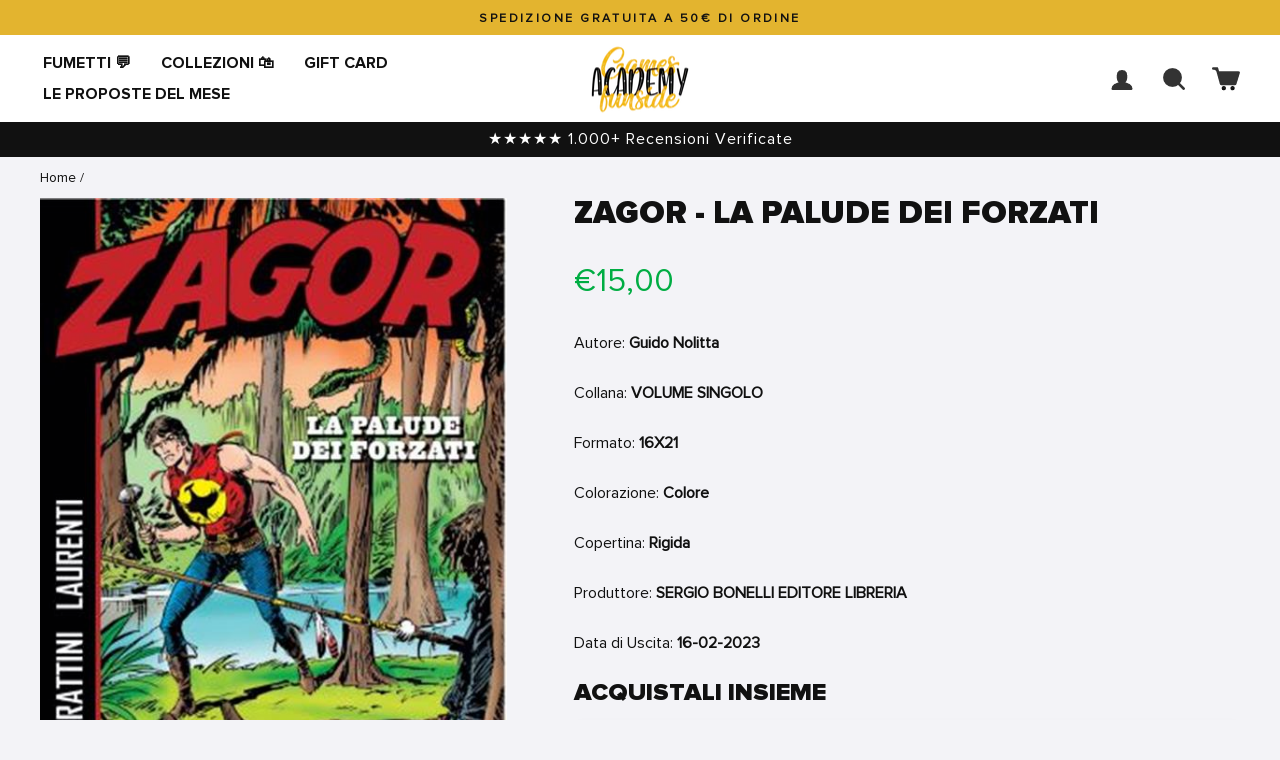

--- FILE ---
content_type: text/html; charset=utf-8
request_url: https://shop.gamesacademy.it/products/237789
body_size: 47889
content:
<!doctype html>
<html class="no-js" lang="it" dir="ltr">
<head>
  <!-- Google Consent Mode V2 Consentmo -->
    <!-- Google Consent Mode V2 Advanced Mode integration script for Consentmo GDPR Compliance App -->
    <script id="consentmo-gcmv2-advanced-mode-integration">
      const consentOutOfRegion = {
        analytics: true,
        marketing: true,
        functionality: true,
        adsDataRedaction: false,
        urlPassthrough: false,
      };

      window.dataLayer = window.dataLayer || [];
      function gtag(){dataLayer.push(arguments);}

      gtag('consent', 'default', {
        ad_storage: 'denied',
        ad_personalization: 'denied',
        ad_user_data: 'denied',
        analytics_storage: 'denied',
        functionality_storage: 'denied',
        personalization_storage:'denied',
        security_storage: 'granted',
        wait_for_update: 1500
      });

      document.addEventListener('consentmoSignal_onLoad', function(eventData) {
        const csmLoadSignal = eventData.detail || {isActive:false};
        console.log('LIQUID - consentmoSignal_onLoad event', csmLoadSignal);

        if (!csmLoadSignal.isActive) {
          console.log('LIQUID - isActive false - use consentOutOfRegion');
          gtag('consent', 'update', {
            ad_storage: consentOutOfRegion.marketing ? 'granted' : 'denied',
            ad_personalization: consentOutOfRegion.marketing ? 'granted' : 'denied',
            ad_user_data: consentOutOfRegion.marketing ? 'granted' : 'denied',
            analytics_storage: consentOutOfRegion.analytics ? 'granted' : 'denied',
            functionality_storage: consentOutOfRegion.functionality ? 'granted' : 'denied',
            personalization_storage: consentOutOfRegion.functionality ? 'granted' : 'denied',
            security_storage: 'granted',
          });
          gtag('set', 'ads_data_redaction', consentOutOfRegion.adsDataRedaction);
          gtag('set', 'url_passthrough', consentOutOfRegion.urlPassthrough);
          console.log('LIQUID - dataLayer', window.dataLayer);
        } else {
          console.log('LIQUID - set default-consent and subscribe consentmoSignal for consent-update');
          document.addEventListener('consentmoSignal', function(event) {
            const csmSignal = event.detail;
            const consentState = csmSignal.integration?.gcm?.isEnabled ? csmSignal.integration.gcm.state : csmSignal.state;
            console.log('LIQUID - consentmoSignal event', csmSignal);
            console.log('LIQUID - dataLayer', window.dataLayer);

            gtag('consent', 'update', consentState);
            if (csmSignal.integration?.gcm?.isEnabled) {
              gtag('set', 'ads_data_redaction', csmSignal.integration.gcm.adsDataRedaction);
              gtag('set', 'url_passthrough', csmSignal.integration.gcm.urlPassthrough);
            }
          });
        }
      });
    </script>


<!-- Hotjar integration script Consentmo -->
	 <!-- Hotjar integration- script from Consentmo GDPR Compliance App -->
	<script id="consentmo-Hotjar-integration-script">
	  let isHotjarExecuted = false;

	  function executeHotjar() {
		if(!isHotjarExecuted) {
		  // The content of Hotjar script goes here
              (function(h,o,t,j,a,r){
        h.hj=h.hj||function(){(h.hj.q=h.hj.q||[]).push(arguments)};
        h._hjSettings={hjid:3452167,hjsv:6};
        a=o.getElementsByTagName('head')[0];
        r=o.createElement('script');r.async=1;
        r.src=t+h._hjSettings.hjid+j+h._hjSettings.hjsv;
        a.appendChild(r);
    })(window,document,'https://static.hotjar.com/c/hotjar-','.js?sv=');      

		  isHotjarExecuted = true;
		}
	  }

	  document.addEventListener('consentmoSignal', function(eventData) {
		let data = eventData.detail.preferences;
		if (data.analytics && data.marketing) {
		  executeHotjar();
		}
	  });
	</script>
  <meta charset="utf-8">
  <meta http-equiv="X-UA-Compatible" content="IE=edge,chrome=1">
  <meta name="viewport" content="width=device-width,initial-scale=1">
  <meta name="theme-color" content="#111111">
  <link rel="canonical" href="https://shop.gamesacademy.it/products/237789">
  <link rel="preconnect" href="https://cdn.shopify.com" crossorigin>
  <link rel="preconnect" href="https://fonts.shopifycdn.com" crossorigin>
  <link rel="dns-prefetch" href="https://productreviews.shopifycdn.com">
  <link rel="dns-prefetch" href="https://ajax.googleapis.com">
  <link rel="dns-prefetch" href="https://maps.googleapis.com">
  <link rel="dns-prefetch" href="https://maps.gstatic.com"><link rel="shortcut icon" href="//shop.gamesacademy.it/cdn/shop/files/favicon-32x32_32x32.png?v=1720434019" type="image/png" /><title>ZAGOR - LA PALUDE DEI FORZATI
&ndash; Games Academy
</title>
<meta name="description" content="UNA DRAMMATICA STORIA CARCERARIASCRITTA DAL CURATORE DELLA SERIE MORENO BURATTINI E MAGISTRALMENTE DISEGNATA DA MAURO LAURENTI Elias Duff, un ragazzo con problemi mentali, è rinchiuso in un penitenziario nelle paludi della Florida. Zagor è convinto della sua innocenza, ma purtroppo il giovane Duff si trova coinvolto, s"><meta property="og:site_name" content="Games Academy">
  <meta property="og:url" content="https://shop.gamesacademy.it/products/237789">
  <meta property="og:title" content="ZAGOR - LA PALUDE DEI FORZATI">
  <meta property="og:type" content="product">
  <meta property="og:description" content="UNA DRAMMATICA STORIA CARCERARIASCRITTA DAL CURATORE DELLA SERIE MORENO BURATTINI E MAGISTRALMENTE DISEGNATA DA MAURO LAURENTI Elias Duff, un ragazzo con problemi mentali, è rinchiuso in un penitenziario nelle paludi della Florida. Zagor è convinto della sua innocenza, ma purtroppo il giovane Duff si trova coinvolto, s"><meta property="og:image" content="http://shop.gamesacademy.it/cdn/shop/files/cover_66a2c337-151a-4532-a06a-8df8b9ef856e.jpg?v=1753360003">
    <meta property="og:image:secure_url" content="https://shop.gamesacademy.it/cdn/shop/files/cover_66a2c337-151a-4532-a06a-8df8b9ef856e.jpg?v=1753360003">
    <meta property="og:image:width" content="500">
    <meta property="og:image:height" content="674"><meta name="twitter:site" content="@GamesAcademySrl">
  <meta name="twitter:card" content="summary_large_image">
  <meta name="twitter:title" content="ZAGOR - LA PALUDE DEI FORZATI">
  <meta name="twitter:description" content="UNA DRAMMATICA STORIA CARCERARIASCRITTA DAL CURATORE DELLA SERIE MORENO BURATTINI E MAGISTRALMENTE DISEGNATA DA MAURO LAURENTI Elias Duff, un ragazzo con problemi mentali, è rinchiuso in un penitenziario nelle paludi della Florida. Zagor è convinto della sua innocenza, ma purtroppo il giovane Duff si trova coinvolto, s">
<style data-shopify>@font-face {
  font-family: "Instrument Sans";
  font-weight: 600;
  font-style: normal;
  font-display: swap;
  src: url("//shop.gamesacademy.it/cdn/fonts/instrument_sans/instrumentsans_n6.27dc66245013a6f7f317d383a3cc9a0c347fb42d.woff2") format("woff2"),
       url("//shop.gamesacademy.it/cdn/fonts/instrument_sans/instrumentsans_n6.1a71efbeeb140ec495af80aad612ad55e19e6d0e.woff") format("woff");
}

  @font-face {
  font-family: "Instrument Sans";
  font-weight: 400;
  font-style: normal;
  font-display: swap;
  src: url("//shop.gamesacademy.it/cdn/fonts/instrument_sans/instrumentsans_n4.db86542ae5e1596dbdb28c279ae6c2086c4c5bfa.woff2") format("woff2"),
       url("//shop.gamesacademy.it/cdn/fonts/instrument_sans/instrumentsans_n4.510f1b081e58d08c30978f465518799851ef6d8b.woff") format("woff");
}


  @font-face {
  font-family: "Instrument Sans";
  font-weight: 600;
  font-style: normal;
  font-display: swap;
  src: url("//shop.gamesacademy.it/cdn/fonts/instrument_sans/instrumentsans_n6.27dc66245013a6f7f317d383a3cc9a0c347fb42d.woff2") format("woff2"),
       url("//shop.gamesacademy.it/cdn/fonts/instrument_sans/instrumentsans_n6.1a71efbeeb140ec495af80aad612ad55e19e6d0e.woff") format("woff");
}

  @font-face {
  font-family: "Instrument Sans";
  font-weight: 400;
  font-style: italic;
  font-display: swap;
  src: url("//shop.gamesacademy.it/cdn/fonts/instrument_sans/instrumentsans_i4.028d3c3cd8d085648c808ceb20cd2fd1eb3560e5.woff2") format("woff2"),
       url("//shop.gamesacademy.it/cdn/fonts/instrument_sans/instrumentsans_i4.7e90d82df8dee29a99237cd19cc529d2206706a2.woff") format("woff");
}

  @font-face {
  font-family: "Instrument Sans";
  font-weight: 600;
  font-style: italic;
  font-display: swap;
  src: url("//shop.gamesacademy.it/cdn/fonts/instrument_sans/instrumentsans_i6.ba8063f6adfa1e7ffe690cc5efa600a1e0a8ec32.woff2") format("woff2"),
       url("//shop.gamesacademy.it/cdn/fonts/instrument_sans/instrumentsans_i6.a5bb29b76a0bb820ddaa9417675a5d0bafaa8c1f.woff") format("woff");
}

</style><link href="//shop.gamesacademy.it/cdn/shop/t/15/assets/theme.css?v=171165659360489135721728982115" rel="stylesheet" type="text/css" media="all" />
<style data-shopify>@font-face {
font-family: 'Proxima-Nova-Regular';
src: url('https://cdn.shopify.com/s/files/1/0538/4339/4738/files/Proxima-Nova-Regular.woff2') format('woff2'),
     url('https://cdn.shopify.com/s/files/1/0538/4339/4738/files/Proxima-Nova-Regular.woff') format('woff'),
     url('https://cdn.shopify.com/s/files/1/0538/4339/4738/files/Proxima-Nova-Regular.otf') format('otf'),
     url('https://cdn.shopify.com/s/files/1/0538/4339/4738/files/Proxima-Nova-Regular.ttf') format('ttf'),  
     url('https://cdn.shopify.com/s/files/1/0538/4339/4738/files/Proxima-Nova-Regular.svg') format('svg');
font-weight: regular;
font-style: regular;
-webkit-font-smoothing: antialiased;
-moz-osx-font-smoothing: antialiased;
}

  @font-face {
font-family: 'Proxima-Nova-Medium';
src: url('https://cdn.shopify.com/s/files/1/0538/4339/4738/files/Proxima-Nova-Medium.woff2') format('woff2'),
     url('https://cdn.shopify.com/s/files/1/0538/4339/4738/files/Proxima-Nova-Medium.woff') format('woff'),
     url('https://cdn.shopify.com/s/files/1/0538/4339/4738/files/Proxima-Nova-Medium.otf') format('otf'),
     url('https://cdn.shopify.com/s/files/1/0538/4339/4738/files/Proxima-Nova-Medium.ttf') format('ttf'),  
     url('https://cdn.shopify.com/s/files/1/0538/4339/4738/files/Proxima-Nova-Medium.svg') format('svg');
font-weight: medium;
font-style: medium;
-webkit-font-smoothing: antialiased;
-moz-osx-font-smoothing: antialiased;
}

    @font-face {
font-family: 'Proxima-Nova-Bold';
src: url('https://cdn.shopify.com/s/files/1/0538/4339/4738/files/Proxima-Nova-Bold.woff2') format('woff2'),
     url('https://cdn.shopify.com/s/files/1/0538/4339/4738/files/Proxima-Nova-Bold.woff') format('woff'),
     url('https://cdn.shopify.com/s/files/1/0538/4339/4738/files/Proxima-Nova-Bold.otf') format('otf'),
     url('https://cdn.shopify.com/s/files/1/0538/4339/4738/files/Proxima-Nova-Bold.ttf') format('ttf'),  
     url('https://cdn.shopify.com/s/files/1/0538/4339/4738/files/Proxima-Nova-Bold.eot') format('eot'),  
     url('https://cdn.shopify.com/s/files/1/0538/4339/4738/files/Proxima-Nova-Bold.svg') format('svg');
font-weight: bold;
font-style: bold;
-webkit-font-smoothing: antialiased;
-moz-osx-font-smoothing: antialiased;
}

  @font-face {
font-family: 'Proxima-Nova-Black';
src: url('https://cdn.shopify.com/s/files/1/0538/4339/4738/files/Proxima-Nova-Black.woff2') format('woff2'),
     url('https://cdn.shopify.com/s/files/1/0538/4339/4738/files/Proxima-Nova-Black.woff') format('woff'),
     url('https://cdn.shopify.com/s/files/1/0538/4339/4738/files/Proxima-Nova-Black.otf') format('otf'),
     url('https://cdn.shopify.com/s/files/1/0538/4339/4738/files/Proxima-Nova-Black.ttf') format('ttf'),  
     url('https://cdn.shopify.com/s/files/1/0538/4339/4738/files/Proxima-Nova-Black.svg') format('svg');
font-weight: black;
font-style: black;
-webkit-font-smoothing: antialiased;
-moz-osx-font-smoothing: antialiased;
}
  
  :root {
    --typeHeaderPrimary: "Instrument Sans";
    --typeHeaderFallback: sans-serif;
    --typeHeaderSize: 38px;
    --typeHeaderWeight: 600;
    --typeHeaderLineHeight: 1;
    --typeHeaderSpacing: 0.0em;

    --typeBasePrimary:"Instrument Sans";
    --typeBaseFallback:sans-serif;
    --typeBaseSize: 16px;
    --typeBaseWeight: 400;
    --typeBaseSpacing: 0.0em;
    --typeBaseLineHeight: 1.6;

    --typeCollectionTitle: 24px;

    --iconWeight: 6px;
    --iconLinecaps: round;

    
      --buttonRadius: 50px;
    

    --colorGridOverlayOpacity: 0.2;
  }

  .placeholder-content {
    background-image: linear-gradient(100deg, rgba(0,0,0,0) 40%, rgba(0, 0, 0, 0.0) 63%, rgba(0,0,0,0) 79%);
  }</style><script>
    document.documentElement.className = document.documentElement.className.replace('no-js', 'js');

    window.theme = window.theme || {};
    theme.routes = {
      home: "/",
      cart: "/cart.js",
      cartPage: "/cart",
      cartAdd: "/cart/add.js",
      cartChange: "/cart/change.js",
      search: "/search",
      predictive_url: "/search/suggest"
    };
    theme.strings = {
      soldOut: "Esaurito",
      unavailable: "Non disponibile",
      inStockLabel: "In magazzino, pronto per la spedizione",
      oneStockLabel: "Magazzino basso, [count] articolo rimasto",
      otherStockLabel: "Magazzino basso, [count] articoli rimasti",
      willNotShipUntil: "Pronto per la spedizione [date]",
      willBeInStockAfter: "Di nuovo in magazzino [date]",
      waitingForStock: "Inventario in arrivo",
      savePrice: "Risparmia [saved_amount]",
      cartEmpty: "Il tuo carrello è vuoto!",
      cartTermsConfirmation: "Devi accettare i termini e le condizioni di vendita per procedere al pagamento",
      searchCollections: "Collezioni:",
      searchPages: "Pagine:",
      searchArticles: "Articoli:",
      productFrom: "da ",
      maxQuantity: "Puoi solo avere [quantity] di [title] nel tuo carrello."
    };
    theme.settings = {
      cartType: "drawer",
      isCustomerTemplate: false,
      moneyFormat: "€{{amount_with_comma_separator}}",
      saveType: "percent",
      productImageSize: "square",
      productImageCover: false,
      predictiveSearch: true,
      predictiveSearchType: "product",
      predictiveSearchVendor: true,
      predictiveSearchPrice: true,
      quickView: false,
      themeName: 'Impulse',
      themeVersion: "7.2.0"
    };
  </script>

  <script>window.performance && window.performance.mark && window.performance.mark('shopify.content_for_header.start');</script><meta name="google-site-verification" content="1rIsQkM9UYxsIMVlL-xo_5B1-h0YdFnbjCxONIlXwp8">
<meta name="facebook-domain-verification" content="aoci9rgzu35217noe3r8dziaqyr1c6">
<meta id="shopify-digital-wallet" name="shopify-digital-wallet" content="/53843394738/digital_wallets/dialog">
<meta name="shopify-checkout-api-token" content="d721a0f2a0a55dec42f5ee999db28117">
<meta id="in-context-paypal-metadata" data-shop-id="53843394738" data-venmo-supported="false" data-environment="production" data-locale="it_IT" data-paypal-v4="true" data-currency="EUR">
<link rel="alternate" type="application/json+oembed" href="https://shop.gamesacademy.it/products/237789.oembed">
<script async="async" src="/checkouts/internal/preloads.js?locale=it-IT"></script>
<link rel="preconnect" href="https://shop.app" crossorigin="anonymous">
<script async="async" src="https://shop.app/checkouts/internal/preloads.js?locale=it-IT&shop_id=53843394738" crossorigin="anonymous"></script>
<script id="apple-pay-shop-capabilities" type="application/json">{"shopId":53843394738,"countryCode":"IT","currencyCode":"EUR","merchantCapabilities":["supports3DS"],"merchantId":"gid:\/\/shopify\/Shop\/53843394738","merchantName":"Games Academy","requiredBillingContactFields":["postalAddress","email","phone"],"requiredShippingContactFields":["postalAddress","email","phone"],"shippingType":"shipping","supportedNetworks":["visa","maestro","masterCard","amex"],"total":{"type":"pending","label":"Games Academy","amount":"1.00"},"shopifyPaymentsEnabled":true,"supportsSubscriptions":true}</script>
<script id="shopify-features" type="application/json">{"accessToken":"d721a0f2a0a55dec42f5ee999db28117","betas":["rich-media-storefront-analytics"],"domain":"shop.gamesacademy.it","predictiveSearch":true,"shopId":53843394738,"locale":"it"}</script>
<script>var Shopify = Shopify || {};
Shopify.shop = "games-academy-funside.myshopify.com";
Shopify.locale = "it";
Shopify.currency = {"active":"EUR","rate":"1.0"};
Shopify.country = "IT";
Shopify.theme = {"name":"[YSM] GamesAcademy 2.2 + Valerio 25\/9","id":172123455812,"schema_name":"GamesAcademy","schema_version":"2.2.0","theme_store_id":null,"role":"main"};
Shopify.theme.handle = "null";
Shopify.theme.style = {"id":null,"handle":null};
Shopify.cdnHost = "shop.gamesacademy.it/cdn";
Shopify.routes = Shopify.routes || {};
Shopify.routes.root = "/";</script>
<script type="module">!function(o){(o.Shopify=o.Shopify||{}).modules=!0}(window);</script>
<script>!function(o){function n(){var o=[];function n(){o.push(Array.prototype.slice.apply(arguments))}return n.q=o,n}var t=o.Shopify=o.Shopify||{};t.loadFeatures=n(),t.autoloadFeatures=n()}(window);</script>
<script>
  window.ShopifyPay = window.ShopifyPay || {};
  window.ShopifyPay.apiHost = "shop.app\/pay";
  window.ShopifyPay.redirectState = null;
</script>
<script id="shop-js-analytics" type="application/json">{"pageType":"product"}</script>
<script defer="defer" async type="module" src="//shop.gamesacademy.it/cdn/shopifycloud/shop-js/modules/v2/client.init-shop-cart-sync_woLKmmEG.it.esm.js"></script>
<script defer="defer" async type="module" src="//shop.gamesacademy.it/cdn/shopifycloud/shop-js/modules/v2/chunk.common_D1GdzbYo.esm.js"></script>
<script type="module">
  await import("//shop.gamesacademy.it/cdn/shopifycloud/shop-js/modules/v2/client.init-shop-cart-sync_woLKmmEG.it.esm.js");
await import("//shop.gamesacademy.it/cdn/shopifycloud/shop-js/modules/v2/chunk.common_D1GdzbYo.esm.js");

  window.Shopify.SignInWithShop?.initShopCartSync?.({"fedCMEnabled":true,"windoidEnabled":true});

</script>
<script>
  window.Shopify = window.Shopify || {};
  if (!window.Shopify.featureAssets) window.Shopify.featureAssets = {};
  window.Shopify.featureAssets['shop-js'] = {"shop-cart-sync":["modules/v2/client.shop-cart-sync_DoZw7IjV.it.esm.js","modules/v2/chunk.common_D1GdzbYo.esm.js"],"shop-button":["modules/v2/client.shop-button_ye9yqGzW.it.esm.js","modules/v2/chunk.common_D1GdzbYo.esm.js"],"init-windoid":["modules/v2/client.init-windoid_uc3JQA_P.it.esm.js","modules/v2/chunk.common_D1GdzbYo.esm.js"],"shop-cash-offers":["modules/v2/client.shop-cash-offers_BWyW93xa.it.esm.js","modules/v2/chunk.common_D1GdzbYo.esm.js","modules/v2/chunk.modal_BaWRk9Fd.esm.js"],"init-fed-cm":["modules/v2/client.init-fed-cm_CRbR4VzH.it.esm.js","modules/v2/chunk.common_D1GdzbYo.esm.js"],"init-shop-email-lookup-coordinator":["modules/v2/client.init-shop-email-lookup-coordinator_CutJc-VU.it.esm.js","modules/v2/chunk.common_D1GdzbYo.esm.js"],"shop-toast-manager":["modules/v2/client.shop-toast-manager_D4qfIEGD.it.esm.js","modules/v2/chunk.common_D1GdzbYo.esm.js"],"shop-login-button":["modules/v2/client.shop-login-button_DZp6C-FA.it.esm.js","modules/v2/chunk.common_D1GdzbYo.esm.js","modules/v2/chunk.modal_BaWRk9Fd.esm.js"],"pay-button":["modules/v2/client.pay-button_BihE1Peo.it.esm.js","modules/v2/chunk.common_D1GdzbYo.esm.js"],"init-shop-cart-sync":["modules/v2/client.init-shop-cart-sync_woLKmmEG.it.esm.js","modules/v2/chunk.common_D1GdzbYo.esm.js"],"init-customer-accounts-sign-up":["modules/v2/client.init-customer-accounts-sign-up_CZh5nHrj.it.esm.js","modules/v2/client.shop-login-button_DZp6C-FA.it.esm.js","modules/v2/chunk.common_D1GdzbYo.esm.js","modules/v2/chunk.modal_BaWRk9Fd.esm.js"],"avatar":["modules/v2/client.avatar_BTnouDA3.it.esm.js"],"init-customer-accounts":["modules/v2/client.init-customer-accounts_CkyvRltm.it.esm.js","modules/v2/client.shop-login-button_DZp6C-FA.it.esm.js","modules/v2/chunk.common_D1GdzbYo.esm.js","modules/v2/chunk.modal_BaWRk9Fd.esm.js"],"init-shop-for-new-customer-accounts":["modules/v2/client.init-shop-for-new-customer-accounts_BtoK7Eqg.it.esm.js","modules/v2/client.shop-login-button_DZp6C-FA.it.esm.js","modules/v2/chunk.common_D1GdzbYo.esm.js","modules/v2/chunk.modal_BaWRk9Fd.esm.js"],"checkout-modal":["modules/v2/client.checkout-modal_BW1MEhpu.it.esm.js","modules/v2/chunk.common_D1GdzbYo.esm.js","modules/v2/chunk.modal_BaWRk9Fd.esm.js"],"shop-follow-button":["modules/v2/client.shop-follow-button_OPMr-cKt.it.esm.js","modules/v2/chunk.common_D1GdzbYo.esm.js","modules/v2/chunk.modal_BaWRk9Fd.esm.js"],"shop-login":["modules/v2/client.shop-login_CcHOjb_3.it.esm.js","modules/v2/chunk.common_D1GdzbYo.esm.js","modules/v2/chunk.modal_BaWRk9Fd.esm.js"],"lead-capture":["modules/v2/client.lead-capture_DnAPIQOJ.it.esm.js","modules/v2/chunk.common_D1GdzbYo.esm.js","modules/v2/chunk.modal_BaWRk9Fd.esm.js"],"payment-terms":["modules/v2/client.payment-terms_TcmQVrLZ.it.esm.js","modules/v2/chunk.common_D1GdzbYo.esm.js","modules/v2/chunk.modal_BaWRk9Fd.esm.js"]};
</script>
<script>(function() {
  var isLoaded = false;
  function asyncLoad() {
    if (isLoaded) return;
    isLoaded = true;
    var urls = ["https:\/\/cdn.grw.reputon.com\/assets\/widget.js?shop=games-academy-funside.myshopify.com","\/\/open-signin.okasconcepts.com\/js\/resource.js?shop=games-academy-funside.myshopify.com","https:\/\/d18eg7dreypte5.cloudfront.net\/scripts\/integrations\/subscription.js?shop=games-academy-funside.myshopify.com","https:\/\/cdn.nfcube.com\/instafeed-70f5480a295bd0fb34d0795a5f106fe4.js?shop=games-academy-funside.myshopify.com","https:\/\/cdn.rebuyengine.com\/onsite\/js\/rebuy.js?shop=games-academy-funside.myshopify.com"];
    for (var i = 0; i < urls.length; i++) {
      var s = document.createElement('script');
      s.type = 'text/javascript';
      s.async = true;
      s.src = urls[i];
      var x = document.getElementsByTagName('script')[0];
      x.parentNode.insertBefore(s, x);
    }
  };
  if(window.attachEvent) {
    window.attachEvent('onload', asyncLoad);
  } else {
    window.addEventListener('load', asyncLoad, false);
  }
})();</script>
<script id="__st">var __st={"a":53843394738,"offset":3600,"reqid":"2211ad82-4cd1-4bd0-8e1b-496f283556a5-1762890432","pageurl":"shop.gamesacademy.it\/products\/237789","u":"d4df9a30d1cf","p":"product","rtyp":"product","rid":8046482948329};</script>
<script>window.ShopifyPaypalV4VisibilityTracking = true;</script>
<script id="captcha-bootstrap">!function(){'use strict';const t='contact',e='account',n='new_comment',o=[[t,t],['blogs',n],['comments',n],[t,'customer']],c=[[e,'customer_login'],[e,'guest_login'],[e,'recover_customer_password'],[e,'create_customer']],r=t=>t.map((([t,e])=>`form[action*='/${t}']:not([data-nocaptcha='true']) input[name='form_type'][value='${e}']`)).join(','),a=t=>()=>t?[...document.querySelectorAll(t)].map((t=>t.form)):[];function s(){const t=[...o],e=r(t);return a(e)}const i='password',u='form_key',d=['recaptcha-v3-token','g-recaptcha-response','h-captcha-response',i],f=()=>{try{return window.sessionStorage}catch{return}},m='__shopify_v',_=t=>t.elements[u];function p(t,e,n=!1){try{const o=window.sessionStorage,c=JSON.parse(o.getItem(e)),{data:r}=function(t){const{data:e,action:n}=t;return t[m]||n?{data:e,action:n}:{data:t,action:n}}(c);for(const[e,n]of Object.entries(r))t.elements[e]&&(t.elements[e].value=n);n&&o.removeItem(e)}catch(o){console.error('form repopulation failed',{error:o})}}const l='form_type',E='cptcha';function T(t){t.dataset[E]=!0}const w=window,h=w.document,L='Shopify',v='ce_forms',y='captcha';let A=!1;((t,e)=>{const n=(g='f06e6c50-85a8-45c8-87d0-21a2b65856fe',I='https://cdn.shopify.com/shopifycloud/storefront-forms-hcaptcha/ce_storefront_forms_captcha_hcaptcha.v1.5.2.iife.js',D={infoText:'Protetto da hCaptcha',privacyText:'Privacy',termsText:'Termini'},(t,e,n)=>{const o=w[L][v],c=o.bindForm;if(c)return c(t,g,e,D).then(n);var r;o.q.push([[t,g,e,D],n]),r=I,A||(h.body.append(Object.assign(h.createElement('script'),{id:'captcha-provider',async:!0,src:r})),A=!0)});var g,I,D;w[L]=w[L]||{},w[L][v]=w[L][v]||{},w[L][v].q=[],w[L][y]=w[L][y]||{},w[L][y].protect=function(t,e){n(t,void 0,e),T(t)},Object.freeze(w[L][y]),function(t,e,n,w,h,L){const[v,y,A,g]=function(t,e,n){const i=e?o:[],u=t?c:[],d=[...i,...u],f=r(d),m=r(i),_=r(d.filter((([t,e])=>n.includes(e))));return[a(f),a(m),a(_),s()]}(w,h,L),I=t=>{const e=t.target;return e instanceof HTMLFormElement?e:e&&e.form},D=t=>v().includes(t);t.addEventListener('submit',(t=>{const e=I(t);if(!e)return;const n=D(e)&&!e.dataset.hcaptchaBound&&!e.dataset.recaptchaBound,o=_(e),c=g().includes(e)&&(!o||!o.value);(n||c)&&t.preventDefault(),c&&!n&&(function(t){try{if(!f())return;!function(t){const e=f();if(!e)return;const n=_(t);if(!n)return;const o=n.value;o&&e.removeItem(o)}(t);const e=Array.from(Array(32),(()=>Math.random().toString(36)[2])).join('');!function(t,e){_(t)||t.append(Object.assign(document.createElement('input'),{type:'hidden',name:u})),t.elements[u].value=e}(t,e),function(t,e){const n=f();if(!n)return;const o=[...t.querySelectorAll(`input[type='${i}']`)].map((({name:t})=>t)),c=[...d,...o],r={};for(const[a,s]of new FormData(t).entries())c.includes(a)||(r[a]=s);n.setItem(e,JSON.stringify({[m]:1,action:t.action,data:r}))}(t,e)}catch(e){console.error('failed to persist form',e)}}(e),e.submit())}));const S=(t,e)=>{t&&!t.dataset[E]&&(n(t,e.some((e=>e===t))),T(t))};for(const o of['focusin','change'])t.addEventListener(o,(t=>{const e=I(t);D(e)&&S(e,y())}));const B=e.get('form_key'),M=e.get(l),P=B&&M;t.addEventListener('DOMContentLoaded',(()=>{const t=y();if(P)for(const e of t)e.elements[l].value===M&&p(e,B);[...new Set([...A(),...v().filter((t=>'true'===t.dataset.shopifyCaptcha))])].forEach((e=>S(e,t)))}))}(h,new URLSearchParams(w.location.search),n,t,e,['guest_login'])})(!0,!0)}();</script>
<script integrity="sha256-52AcMU7V7pcBOXWImdc/TAGTFKeNjmkeM1Pvks/DTgc=" data-source-attribution="shopify.loadfeatures" defer="defer" src="//shop.gamesacademy.it/cdn/shopifycloud/storefront/assets/storefront/load_feature-81c60534.js" crossorigin="anonymous"></script>
<script crossorigin="anonymous" defer="defer" src="//shop.gamesacademy.it/cdn/shopifycloud/storefront/assets/shopify_pay/storefront-65b4c6d7.js?v=20250812"></script>
<script data-source-attribution="shopify.dynamic_checkout.dynamic.init">var Shopify=Shopify||{};Shopify.PaymentButton=Shopify.PaymentButton||{isStorefrontPortableWallets:!0,init:function(){window.Shopify.PaymentButton.init=function(){};var t=document.createElement("script");t.src="https://shop.gamesacademy.it/cdn/shopifycloud/portable-wallets/latest/portable-wallets.it.js",t.type="module",document.head.appendChild(t)}};
</script>
<script data-source-attribution="shopify.dynamic_checkout.buyer_consent">
  function portableWalletsHideBuyerConsent(e){var t=document.getElementById("shopify-buyer-consent"),n=document.getElementById("shopify-subscription-policy-button");t&&n&&(t.classList.add("hidden"),t.setAttribute("aria-hidden","true"),n.removeEventListener("click",e))}function portableWalletsShowBuyerConsent(e){var t=document.getElementById("shopify-buyer-consent"),n=document.getElementById("shopify-subscription-policy-button");t&&n&&(t.classList.remove("hidden"),t.removeAttribute("aria-hidden"),n.addEventListener("click",e))}window.Shopify?.PaymentButton&&(window.Shopify.PaymentButton.hideBuyerConsent=portableWalletsHideBuyerConsent,window.Shopify.PaymentButton.showBuyerConsent=portableWalletsShowBuyerConsent);
</script>
<script data-source-attribution="shopify.dynamic_checkout.cart.bootstrap">document.addEventListener("DOMContentLoaded",(function(){function t(){return document.querySelector("shopify-accelerated-checkout-cart, shopify-accelerated-checkout")}if(t())Shopify.PaymentButton.init();else{new MutationObserver((function(e,n){t()&&(Shopify.PaymentButton.init(),n.disconnect())})).observe(document.body,{childList:!0,subtree:!0})}}));
</script>
<link id="shopify-accelerated-checkout-styles" rel="stylesheet" media="screen" href="https://shop.gamesacademy.it/cdn/shopifycloud/portable-wallets/latest/accelerated-checkout-backwards-compat.css" crossorigin="anonymous">
<style id="shopify-accelerated-checkout-cart">
        #shopify-buyer-consent {
  margin-top: 1em;
  display: inline-block;
  width: 100%;
}

#shopify-buyer-consent.hidden {
  display: none;
}

#shopify-subscription-policy-button {
  background: none;
  border: none;
  padding: 0;
  text-decoration: underline;
  font-size: inherit;
  cursor: pointer;
}

#shopify-subscription-policy-button::before {
  box-shadow: none;
}

      </style>

<script>window.performance && window.performance.mark && window.performance.mark('shopify.content_for_header.end');</script>

  <script src="//shop.gamesacademy.it/cdn/shop/t/15/assets/vendor-scripts-v11.js" defer="defer"></script><script src="//shop.gamesacademy.it/cdn/shop/t/15/assets/theme.js?v=95933296080004794351727259854" defer="defer"></script>


<!-- BEGIN app block: shopify://apps/consentmo-gdpr/blocks/gdpr_cookie_consent/4fbe573f-a377-4fea-9801-3ee0858cae41 -->


<!-- END app block --><!-- BEGIN app block: shopify://apps/klaviyo-email-marketing-sms/blocks/klaviyo-onsite-embed/2632fe16-c075-4321-a88b-50b567f42507 -->












  <script async src="https://static.klaviyo.com/onsite/js/XifcnB/klaviyo.js?company_id=XifcnB"></script>
  <script>!function(){if(!window.klaviyo){window._klOnsite=window._klOnsite||[];try{window.klaviyo=new Proxy({},{get:function(n,i){return"push"===i?function(){var n;(n=window._klOnsite).push.apply(n,arguments)}:function(){for(var n=arguments.length,o=new Array(n),w=0;w<n;w++)o[w]=arguments[w];var t="function"==typeof o[o.length-1]?o.pop():void 0,e=new Promise((function(n){window._klOnsite.push([i].concat(o,[function(i){t&&t(i),n(i)}]))}));return e}}})}catch(n){window.klaviyo=window.klaviyo||[],window.klaviyo.push=function(){var n;(n=window._klOnsite).push.apply(n,arguments)}}}}();</script>

  
    <script id="viewed_product">
      if (item == null) {
        var _learnq = _learnq || [];

        var MetafieldReviews = null
        var MetafieldYotpoRating = null
        var MetafieldYotpoCount = null
        var MetafieldLooxRating = null
        var MetafieldLooxCount = null
        var okendoProduct = null
        var okendoProductReviewCount = null
        var okendoProductReviewAverageValue = null
        try {
          // The following fields are used for Customer Hub recently viewed in order to add reviews.
          // This information is not part of __kla_viewed. Instead, it is part of __kla_viewed_reviewed_items
          MetafieldReviews = {};
          MetafieldYotpoRating = null
          MetafieldYotpoCount = null
          MetafieldLooxRating = null
          MetafieldLooxCount = null

          okendoProduct = null
          // If the okendo metafield is not legacy, it will error, which then requires the new json formatted data
          if (okendoProduct && 'error' in okendoProduct) {
            okendoProduct = null
          }
          okendoProductReviewCount = okendoProduct ? okendoProduct.reviewCount : null
          okendoProductReviewAverageValue = okendoProduct ? okendoProduct.reviewAverageValue : null
        } catch (error) {
          console.error('Error in Klaviyo onsite reviews tracking:', error);
        }

        var item = {
          Name: "ZAGOR - LA PALUDE DEI FORZATI",
          ProductID: 8046482948329,
          Categories: ["FUMETTI \/ COMICS","Leggi","OFFERTE","Sergio Bonelli Editore"],
          ImageURL: "https://shop.gamesacademy.it/cdn/shop/files/cover_66a2c337-151a-4532-a06a-8df8b9ef856e_grande.jpg?v=1753360003",
          URL: "https://shop.gamesacademy.it/products/237789",
          Brand: "SERGIO BONELLI EDITORE LIBRERIA",
          Price: "€15,00",
          Value: "15,00",
          CompareAtPrice: "€15,00"
        };
        _learnq.push(['track', 'Viewed Product', item]);
        _learnq.push(['trackViewedItem', {
          Title: item.Name,
          ItemId: item.ProductID,
          Categories: item.Categories,
          ImageUrl: item.ImageURL,
          Url: item.URL,
          Metadata: {
            Brand: item.Brand,
            Price: item.Price,
            Value: item.Value,
            CompareAtPrice: item.CompareAtPrice
          },
          metafields:{
            reviews: MetafieldReviews,
            yotpo:{
              rating: MetafieldYotpoRating,
              count: MetafieldYotpoCount,
            },
            loox:{
              rating: MetafieldLooxRating,
              count: MetafieldLooxCount,
            },
            okendo: {
              rating: okendoProductReviewAverageValue,
              count: okendoProductReviewCount,
            }
          }
        }]);
      }
    </script>
  




  <script>
    window.klaviyoReviewsProductDesignMode = false
  </script>







<!-- END app block --><!-- BEGIN app block: shopify://apps/zoorix-sticky-atc/blocks/zoorix-head/16cf6adc-8b22-4e73-be2b-b93c1acde1da --><script>
  window.zoorix_sticky_atc_template = "product";
  window.zoorix_sticky_atc_money_format = "€{{amount_with_comma_separator}}";
  window.zoorix_sticky_atc_money_format_with_currency = "€{{amount_with_comma_separator}} EUR";
  window.zoorix_shop_name = "games-academy-funside.myshopify.com";
  window.zoorix_sticky_atc_config = null;

  
    window.zoorix_sticky_collection_handle = null;
  

  
    window.zoorix_sticky_page_handle = null;
  

  
    window.zoorix_sticky_blog_handle = null;
  

  
    window.zoorix_sticky_article_handle = null;
  
</script>










  
    
      <script>
        window.zoorix_sticky_atc_product_load_handle = "237789";
      </script>
    
  


<script>
  var zrxLoadStickyAtc = false;
  var zrxLoadQuickAtc = false;

  if (window.zoorix_sticky_atc_config) {
    // there is a config in the metafield. Load accordingly
    if (window.zoorix_sticky_atc_config.enabled) {
      zrxLoadStickyAtc = true;
      if (
        window.zoorix_sticky_atc_config.quickAddToCart &&
        (window.zoorix_sticky_atc_template === 'index' ||
          window.zoorix_sticky_collection_handle ||
          window.zoorix_sticky_atc_template.includes('product'))
      ) {
        zrxLoadQuickAtc = true;
      }
    }
  } else {
    // there is mo metafield, load the old way
    var script = document.createElement('script');
    script.src = 'https://public.zoorix.com/sticky-atc/domains/' + window.zoorix_shop_name + '/sticky-atc-core.js';
    script.async = true;
    document.head.appendChild(script);
  }

  if (zrxLoadQuickAtc || zrxLoadStickyAtc) {
    window.zoorixFrontendUtils = window.zoorixFrontendUtils || [];
    var widget_dev = window.zoorix_sticky_atc_config.widget_dev;
    var widget_dev_path = 'https://public.zoorix.com/satc-widget-dev/' + widget_dev;

    document.addEventListener('zrxRequestLoadJsCss', function() {
      document.removeEventListener('zrxRequestLoadJsCss', arguments.callee);
      if (window.zoorix_sticky_atc_config.custom_css) {
        const styleTag = document.createElement('style');
        styleTag.type = 'text/css';
        const cssChild = document.createTextNode(window.zoorix_sticky_atc_config.custom_css);
        styleTag.appendChild(cssChild);
        document.head.appendChild(styleTag);
      }

      if (window.zoorix_sticky_atc_config.custom_js) {
        const scriptTag = document.createElement('script');
        scriptTag.setAttribute('type', 'text/javascript');
        const scriptChild = document.createTextNode(window.zoorix_sticky_atc_config.custom_js);
        scriptTag.appendChild(scriptChild);
        document.head.appendChild(scriptTag);
      }
    });

    if (zrxLoadQuickAtc) {
      var script = document.createElement('script');
      script.src = widget_dev
        ? widget_dev_path + '/core-utils.js'
        : 'https://frontend-utils-cloudflare.zoorix.com/core-utils.js';
      script.async = true;
      script.setAttribute('type', 'module');
      document.head.appendChild(script);

      var script = document.createElement('script');
      script.src = widget_dev
        ? widget_dev_path + '/quick-add.js'
        : 'https://quick-atc-widget-cloudflare.zoorix.com/quick-add.js';
      script.async = true;
      script.setAttribute('type', 'module');
      document.head.appendChild(script);
    }

    if (zrxLoadStickyAtc) {
      var script = document.createElement('script');
      script.src = widget_dev
        ? widget_dev_path + '/core-bar.js'
        : 'https://satc-display-cloudflare.zoorix.com/core-bar.js';
      script.async = true;
      script.setAttribute('type', 'module');
      document.head.appendChild(script);
    }
  }
</script>


<!-- END app block --><!-- BEGIN app block: shopify://apps/instafeed/blocks/head-block/c447db20-095d-4a10-9725-b5977662c9d5 --><link rel="preconnect" href="https://cdn.nfcube.com/">
<link rel="preconnect" href="https://scontent.cdninstagram.com/">






<!-- END app block --><!-- BEGIN app block: shopify://apps/open-signin-social-login/blocks/app-block/eff45696-2ef2-44f9-9062-0a01c87b02f6 -->
<script async="async" defer src="https://cdn.shopify.com/s/files/1/0331/8097/files/resource_fb6b8fa5-9e08-4587-be98-528eb4770bdb.js?v=1738134025&shop=shop.gamesacademy.it"></script> 

<script>
  
</script>

<!-- END app block --><!-- BEGIN app block: shopify://apps/judge-me-reviews/blocks/judgeme_core/61ccd3b1-a9f2-4160-9fe9-4fec8413e5d8 --><!-- Start of Judge.me Core -->




<link rel="dns-prefetch" href="https://cdnwidget.judge.me">
<link rel="dns-prefetch" href="https://cdn.judge.me">
<link rel="dns-prefetch" href="https://cdn1.judge.me">
<link rel="dns-prefetch" href="https://api.judge.me">

<script data-cfasync='false' class='jdgm-settings-script'>window.jdgmSettings={"pagination":5,"disable_web_reviews":false,"badge_no_review_text":"Nessuna recensione","badge_n_reviews_text":"{{ n }} recensione/recensioni","badge_star_color":"#e3b42f","hide_badge_preview_if_no_reviews":true,"badge_hide_text":false,"enforce_center_preview_badge":false,"widget_title":"Recensioni","widget_open_form_text":"Scrivi una recensione","widget_close_form_text":"Cancella recensione","widget_refresh_page_text":"Aggiorna pagina","widget_summary_text":"Basato su {{ number_of_reviews }} recensione/recensioni","widget_no_review_text":"Sii il primo a scrivere una recensione","widget_name_field_text":"Nome","widget_verified_name_field_text":"Nome verificato (pubblico)","widget_name_placeholder_text":"Inserisci il tuo nome (pubblico)","widget_required_field_error_text":"Questo campo è obbligatorio.","widget_email_field_text":"E-mail","widget_verified_email_field_text":"Email verificata (privata, non può essere modificata)","widget_email_placeholder_text":"Inserisci la tua email (privato)","widget_email_field_error_text":"Si prega di inserire un indirizzo email valido.","widget_rating_field_text":"Valutazione","widget_review_title_field_text":"Titolo","widget_review_title_placeholder_text":"Dai un titolo alla tua recensione","widget_review_body_field_text":"Revisione","widget_review_body_placeholder_text":"Scrivi qui i tuoi commenti","widget_pictures_field_text":"Immagine/Video (opzionale)","widget_submit_review_text":"Invia recensione","widget_submit_verified_review_text":"Invia recensione verificata","widget_submit_success_msg_with_auto_publish":"Grazie! Aggiorna la pagina tra qualche istante per vedere la tua recensione. Puoi rimuovere o modificare la tua recensione accedendo a \u003ca href='https://judge.me/login' target='_blank' rel='nofollow noopener'\u003eJudge.me\u003c/a\u003e","widget_submit_success_msg_no_auto_publish":"Grazie! La tua recensione sarà pubblicata non appena sarà approvata dall\u0026#39;amministratore del negozio. Puoi rimuovere o modificare la tua recensione accedendo a \u003ca href='https://judge.me/login' target='_blank' rel='nofollow noopener'\u003eJudge.me\u003c/a\u003e","widget_show_default_reviews_out_of_total_text":"Mostrando {{ n_reviews_shown }} su {{ n_reviews }} recensioni.","widget_show_all_link_text":"Mostra tutto","widget_show_less_link_text":"Mostra meno","widget_author_said_text":"{{ reviewer_name }} ha detto:","widget_days_text":"{{ n }} giorni fa","widget_weeks_text":"{{ n }} settimana/settimane fa","widget_months_text":"{{ n }} mesi/mesi fa","widget_years_text":"{{ n }} anni/anni fa","widget_yesterday_text":"Ieri","widget_today_text":"Oggi","widget_replied_text":"\u003e\u003e {{ shop_name }} ha risposto:","widget_read_more_text":"Leggi di più","widget_rating_filter_see_all_text":"Vedi tutte le recensioni","widget_sorting_most_recent_text":"Piu recente","widget_sorting_highest_rating_text":"Valutazione più alta","widget_sorting_lowest_rating_text":"Valutazione più bassa","widget_sorting_with_pictures_text":"Solo immagini","widget_sorting_most_helpful_text":"Più utile","widget_open_question_form_text":"Fai una domanda","widget_reviews_subtab_text":"Recensioni","widget_questions_subtab_text":"Domande","widget_question_label_text":"Domanda","widget_answer_label_text":"Risposta","widget_question_placeholder_text":"Scrivi la tua domanda qui","widget_submit_question_text":"Invia domanda","widget_question_submit_success_text":"Grazie per la tua domanda! Ti avviseremo e la tua domanda sarà pubblicata una volta che avrà ricevuto risposta.","widget_star_color":"#e3b42f","verified_badge_text":"Verificata","verified_badge_placement":"left-of-reviewer-name","widget_hide_border":false,"widget_social_share":false,"all_reviews_include_out_of_store_products":true,"all_reviews_out_of_store_text":"(fuori dal negozio)","all_reviews_product_name_prefix_text":"di","enable_review_pictures":true,"review_date_format":"dd/mm/yyyy","widget_product_reviews_subtab_text":"Recensioni dei prodotti","widget_shop_reviews_subtab_text":"Recensioni del negozio","widget_write_a_store_review_text":"Scrivi una recensione del negozio","widget_other_languages_heading":"Recensioni in Altre Lingue","widget_sorting_pictures_first_text":"Foto prima","floating_tab_button_name":"★ Recensioni","floating_tab_title":"Lascia che i clienti parlino per noi","floating_tab_url":"","floating_tab_url_enabled":false,"all_reviews_text_badge_text":"I clienti ci valutano {{ shop.metafields.judgeme.all_reviews_rating | round: 1 }}/5 basato su {{ shop.metafields.judgeme.all_reviews_count }} recensioni.","all_reviews_text_badge_text_branded_style":"{{ shop.metafields.judgeme.all_reviews_rating | round: 1 }} su 5 stelle basato su {{ shop.metafields.judgeme.all_reviews_count }} recensioni","show_stars_for_all_reviews_text_badge":true,"all_reviews_text_badge_url":"","featured_carousel_title":"Oltre 1.000 Clienti Felici","featured_carousel_count_text":"basato su {{ n }} recensioni","featured_carousel_url":"","verified_count_badge_url":"","widget_star_use_custom_color":true,"picture_reminder_submit_button":"Carica immagini","enable_review_videos":true,"widget_sorting_videos_first_text":"Prima i video","widget_review_pending_text":"In attesa","featured_carousel_items_for_large_screen":4,"remove_microdata_snippet":true,"preview_badge_no_question_text":"Niente domande","preview_badge_n_question_text":"{{ number_of_questions }} domanda/domande","widget_search_bar_placeholder":"Cerca recensioni","widget_sorting_verified_only_text":"Solo verificato","featured_carousel_theme":"vertical","featured_carousel_header_background_color":"#e3b42f","featured_carousel_verified_badge_enable":true,"featured_carousel_verified_badge_color":"#333333","featured_carousel_more_reviews_button_text":"Read more reviews","featured_carousel_view_product_button_text":"Visualizza il prodotto","all_reviews_page_load_more_text":"Carica altre recensioni","widget_advanced_speed_features":5,"widget_public_name_text":"visualizzato pubblicamente come","default_reviewer_name_has_non_latin":true,"widget_reviewer_anonymous":"Anonimo","medals_widget_title":"Medaglie Review Judge.me","widget_invalid_yt_video_url_error_text":"Non è l'URL di un video di YouTube","widget_max_length_field_error_text":"Inserisci non più di {0} caratteri.","widget_verified_by_shop_text":"Verificato da Shop","widget_show_photo_gallery":true,"widget_load_with_code_splitting":true,"widget_ugc_title":"Fatto da noi, condiviso da te","widget_ugc_subtitle":"Taggaci per vedere la tua foto presente nella nostra pagina","widget_ugc_arrows_color":"#ffffff","widget_ugc_primary_button_text":"Acquista ora","widget_ugc_secondary_button_text":"Carica di più","widget_ugc_reviews_button_text":"Visualizza le recensioni","widget_primary_color":"#111111","widget_enable_secondary_color":true,"widget_secondary_color":"#e8e8e1","widget_summary_average_rating_text":"{{ average_rating }} su 5","widget_media_grid_title":"Foto e video dei clienti","widget_media_grid_see_more_text":"Vedi altre","widget_verified_by_judgeme_text":"Verificato","widget_verified_by_judgeme_text_in_store_medals":"Verified by Judge.me","widget_media_field_exceed_quantity_message":"Siamo spiacenti, possiamo accettare solo {{ max_media }} per una recensione.","widget_media_field_exceed_limit_message":"{{ file_name }} è troppo grande, seleziona un {{ media_type }} inferiore a {{ size_limit }} MB.","widget_review_submitted_text":"Recensione inviata!","widget_question_submitted_text":"Domanda inviata!","widget_close_form_text_question":"Cancella","widget_write_your_answer_here_text":"Scrivi qui la tua risposta","widget_enabled_branded_link":true,"widget_show_collected_by_judgeme":false,"widget_collected_by_judgeme_text":"raccolto da Judge.me","widget_load_more_text":"Carica di più","widget_full_review_text":"Recensione completa","widget_read_more_reviews_text":"Leggi altre recensioni","widget_read_questions_text":"Leggi Domande","widget_questions_and_answers_text":"domande e risposte","widget_verified_by_text":"Verificato da","widget_number_of_reviews_text":"{{ number_of_reviews }} recensioni","widget_back_button_text":"Indietro","widget_next_button_text":"Prossimo","widget_custom_forms_filter_button":"Filtri","custom_forms_style":"vertical","how_reviews_are_collected":"Come vengono raccolte le recensioni?","widget_gdpr_statement":"Come utilizziamo i vostri dati: vi contatteremo solo in merito alla recensione che avete lasciato, e solo se necessario. inviando la vostra recensione, accettate i \u003ca href='https://judge.me/terms' target='_blank' rel='nofollow noopener'\u003etermini e condizioni\u003c/a\u003e e \u003ca href='https://judge.me/privacy' target='_blank' rel='nofollow noopener'\u003el'informativa sulla privacy\u003c/a\u003e e le politiche \u003ca href='https://judge.me/content-policy' target='_blank' rel='nofollow noopener'\u003econtent\u003c/a\u003e di Judge.me.","review_snippet_widget_round_border_style":true,"review_snippet_widget_card_color":"#FFFFFF","review_snippet_widget_slider_arrows_background_color":"#FFFFFF","review_snippet_widget_slider_arrows_color":"#000000","review_snippet_widget_star_color":"#339999","preview_badge_collection_page_install_preference":true,"preview_badge_home_page_install_preference":true,"preview_badge_product_page_install_preference":true,"all_reviews_text_install_preference":true,"platform":"shopify","branding_url":"https://app.judge.me/reviews/stores/shop.gamesacademy.it","branding_text":"Offerto da Judge.me","locale":"en","reply_name":"Games Academy","widget_version":"3.0","footer":true,"autopublish":true,"review_dates":true,"enable_custom_form":false,"shop_use_review_site":true,"enable_multi_locales_translations":false,"can_be_branded":true,"reply_name_text":"Games Academy"};</script> <style class='jdgm-settings-style'>.jdgm-xx{left:0}:root{--jdgm-primary-color: #111;--jdgm-secondary-color: #e8e8e1;--jdgm-star-color: #e3b42f;--jdgm-write-review-text-color: white;--jdgm-write-review-bg-color: #111111;--jdgm-paginate-color: #111;--jdgm-border-radius: 0;--jdgm-reviewer-name-color: #111111}.jdgm-histogram__bar-content{background-color:#111}.jdgm-rev[data-verified-buyer=true] .jdgm-rev__icon.jdgm-rev__icon:after,.jdgm-rev__buyer-badge.jdgm-rev__buyer-badge{color:white;background-color:#111}.jdgm-review-widget--small .jdgm-gallery.jdgm-gallery .jdgm-gallery__thumbnail-link:nth-child(8) .jdgm-gallery__thumbnail-wrapper.jdgm-gallery__thumbnail-wrapper:before{content:"Vedi altre"}@media only screen and (min-width: 768px){.jdgm-gallery.jdgm-gallery .jdgm-gallery__thumbnail-link:nth-child(8) .jdgm-gallery__thumbnail-wrapper.jdgm-gallery__thumbnail-wrapper:before{content:"Vedi altre"}}.jdgm-preview-badge .jdgm-star.jdgm-star{color:#e3b42f}.jdgm-prev-badge[data-average-rating='0.00']{display:none !important}.jdgm-author-all-initials{display:none !important}.jdgm-author-last-initial{display:none !important}.jdgm-rev-widg__title{visibility:hidden}.jdgm-rev-widg__summary-text{visibility:hidden}.jdgm-prev-badge__text{visibility:hidden}.jdgm-rev__prod-link-prefix:before{content:'di'}.jdgm-rev__out-of-store-text:before{content:'(fuori dal negozio)'}@media only screen and (min-width: 768px){.jdgm-rev__pics .jdgm-rev_all-rev-page-picture-separator,.jdgm-rev__pics .jdgm-rev__product-picture{display:none}}@media only screen and (max-width: 768px){.jdgm-rev__pics .jdgm-rev_all-rev-page-picture-separator,.jdgm-rev__pics .jdgm-rev__product-picture{display:none}}.jdgm-review-widget[data-from-snippet="true"]{display:none !important}.jdgm-verified-count-badget[data-from-snippet="true"]{display:none !important}.jdgm-carousel-wrapper[data-from-snippet="true"]{display:none !important}.jdgm-medals-section[data-from-snippet="true"]{display:none !important}.jdgm-ugc-media-wrapper[data-from-snippet="true"]{display:none !important}.jdgm-review-snippet-widget .jdgm-rev-snippet-widget__cards-container .jdgm-rev-snippet-card{border-radius:8px;background:#fff}.jdgm-review-snippet-widget .jdgm-rev-snippet-widget__cards-container .jdgm-rev-snippet-card__rev-rating .jdgm-star{color:#399}.jdgm-review-snippet-widget .jdgm-rev-snippet-widget__prev-btn,.jdgm-review-snippet-widget .jdgm-rev-snippet-widget__next-btn{border-radius:50%;background:#fff}.jdgm-review-snippet-widget .jdgm-rev-snippet-widget__prev-btn>svg,.jdgm-review-snippet-widget .jdgm-rev-snippet-widget__next-btn>svg{fill:#000}.jdgm-full-rev-modal.rev-snippet-widget .jm-mfp-container .jm-mfp-content,.jdgm-full-rev-modal.rev-snippet-widget .jm-mfp-container .jdgm-full-rev__icon,.jdgm-full-rev-modal.rev-snippet-widget .jm-mfp-container .jdgm-full-rev__pic-img,.jdgm-full-rev-modal.rev-snippet-widget .jm-mfp-container .jdgm-full-rev__reply{border-radius:8px}.jdgm-full-rev-modal.rev-snippet-widget .jm-mfp-container .jdgm-full-rev[data-verified-buyer="true"] .jdgm-full-rev__icon::after{border-radius:8px}.jdgm-full-rev-modal.rev-snippet-widget .jm-mfp-container .jdgm-full-rev .jdgm-rev__buyer-badge{border-radius:calc( 8px / 2 )}.jdgm-full-rev-modal.rev-snippet-widget .jm-mfp-container .jdgm-full-rev .jdgm-full-rev__replier::before{content:'Games Academy'}.jdgm-full-rev-modal.rev-snippet-widget .jm-mfp-container .jdgm-full-rev .jdgm-full-rev__product-button{border-radius:calc( 8px * 6 )}
</style> <style class='jdgm-settings-style'></style>

  
  
  
  <style class='jdgm-miracle-styles'>
  @-webkit-keyframes jdgm-spin{0%{-webkit-transform:rotate(0deg);-ms-transform:rotate(0deg);transform:rotate(0deg)}100%{-webkit-transform:rotate(359deg);-ms-transform:rotate(359deg);transform:rotate(359deg)}}@keyframes jdgm-spin{0%{-webkit-transform:rotate(0deg);-ms-transform:rotate(0deg);transform:rotate(0deg)}100%{-webkit-transform:rotate(359deg);-ms-transform:rotate(359deg);transform:rotate(359deg)}}@font-face{font-family:'JudgemeStar';src:url("[data-uri]") format("woff");font-weight:normal;font-style:normal}.jdgm-star{font-family:'JudgemeStar';display:inline !important;text-decoration:none !important;padding:0 4px 0 0 !important;margin:0 !important;font-weight:bold;opacity:1;-webkit-font-smoothing:antialiased;-moz-osx-font-smoothing:grayscale}.jdgm-star:hover{opacity:1}.jdgm-star:last-of-type{padding:0 !important}.jdgm-star.jdgm--on:before{content:"\e000"}.jdgm-star.jdgm--off:before{content:"\e001"}.jdgm-star.jdgm--half:before{content:"\e002"}.jdgm-widget *{margin:0;line-height:1.4;-webkit-box-sizing:border-box;-moz-box-sizing:border-box;box-sizing:border-box;-webkit-overflow-scrolling:touch}.jdgm-hidden{display:none !important;visibility:hidden !important}.jdgm-temp-hidden{display:none}.jdgm-spinner{width:40px;height:40px;margin:auto;border-radius:50%;border-top:2px solid #eee;border-right:2px solid #eee;border-bottom:2px solid #eee;border-left:2px solid #ccc;-webkit-animation:jdgm-spin 0.8s infinite linear;animation:jdgm-spin 0.8s infinite linear}.jdgm-prev-badge{display:block !important}

</style>


  
  
   


<script data-cfasync='false' class='jdgm-script'>
!function(e){window.jdgm=window.jdgm||{},jdgm.CDN_HOST="https://cdnwidget.judge.me/",jdgm.API_HOST="https://api.judge.me/",jdgm.CDN_BASE_URL="https://cdn.shopify.com/extensions/019a72b8-edf7-7b89-88e7-5978b191953f/judgeme-extensions-197/assets/",
jdgm.docReady=function(d){(e.attachEvent?"complete"===e.readyState:"loading"!==e.readyState)?
setTimeout(d,0):e.addEventListener("DOMContentLoaded",d)},jdgm.loadCSS=function(d,t,o,a){
!o&&jdgm.loadCSS.requestedUrls.indexOf(d)>=0||(jdgm.loadCSS.requestedUrls.push(d),
(a=e.createElement("link")).rel="stylesheet",a.class="jdgm-stylesheet",a.media="nope!",
a.href=d,a.onload=function(){this.media="all",t&&setTimeout(t)},e.body.appendChild(a))},
jdgm.loadCSS.requestedUrls=[],jdgm.loadJS=function(e,d){var t=new XMLHttpRequest;
t.onreadystatechange=function(){4===t.readyState&&(Function(t.response)(),d&&d(t.response))},
t.open("GET",e),t.send()},jdgm.docReady((function(){(window.jdgmLoadCSS||e.querySelectorAll(
".jdgm-widget, .jdgm-all-reviews-page").length>0)&&(jdgmSettings.widget_load_with_code_splitting?
parseFloat(jdgmSettings.widget_version)>=3?jdgm.loadCSS(jdgm.CDN_HOST+"widget_v3/base.css"):
jdgm.loadCSS(jdgm.CDN_HOST+"widget/base.css"):jdgm.loadCSS(jdgm.CDN_HOST+"shopify_v2.css"),
jdgm.loadJS(jdgm.CDN_HOST+"loader.js"))}))}(document);
</script>
<noscript><link rel="stylesheet" type="text/css" media="all" href="https://cdnwidget.judge.me/shopify_v2.css"></noscript>

<!-- BEGIN app snippet: theme_fix_tags --><script>
  (function() {
    var jdgmThemeFixes = null;
    if (!jdgmThemeFixes) return;
    var thisThemeFix = jdgmThemeFixes[Shopify.theme.id];
    if (!thisThemeFix) return;

    if (thisThemeFix.html) {
      document.addEventListener("DOMContentLoaded", function() {
        var htmlDiv = document.createElement('div');
        htmlDiv.classList.add('jdgm-theme-fix-html');
        htmlDiv.innerHTML = thisThemeFix.html;
        document.body.append(htmlDiv);
      });
    };

    if (thisThemeFix.css) {
      var styleTag = document.createElement('style');
      styleTag.classList.add('jdgm-theme-fix-style');
      styleTag.innerHTML = thisThemeFix.css;
      document.head.append(styleTag);
    };

    if (thisThemeFix.js) {
      var scriptTag = document.createElement('script');
      scriptTag.classList.add('jdgm-theme-fix-script');
      scriptTag.innerHTML = thisThemeFix.js;
      document.head.append(scriptTag);
    };
  })();
</script>
<!-- END app snippet -->
<!-- End of Judge.me Core -->



<!-- END app block --><script src="https://cdn.shopify.com/extensions/019a72b8-edf7-7b89-88e7-5978b191953f/judgeme-extensions-197/assets/loader.js" type="text/javascript" defer="defer"></script>
<script src="https://cdn.shopify.com/extensions/019a7352-c6e2-79c9-a05a-3d7a7faeb7f6/consentmo-gdpr-482/assets/consentmo_cookie_consent.js" type="text/javascript" defer="defer"></script>
<script src="https://cdn.shopify.com/extensions/019a72ab-34d3-71c1-9c29-afaadea53d15/js-client-187/assets/pushowl-shopify.js" type="text/javascript" defer="defer"></script>
<script src="https://cdn.shopify.com/extensions/019a320b-8768-75ee-afaa-04f7f8832a60/rebuy-233/assets/rebuy-extensions.js" type="text/javascript" defer="defer"></script>
<link href="https://monorail-edge.shopifysvc.com" rel="dns-prefetch">
<script>(function(){if ("sendBeacon" in navigator && "performance" in window) {try {var session_token_from_headers = performance.getEntriesByType('navigation')[0].serverTiming.find(x => x.name == '_s').description;} catch {var session_token_from_headers = undefined;}var session_cookie_matches = document.cookie.match(/_shopify_s=([^;]*)/);var session_token_from_cookie = session_cookie_matches && session_cookie_matches.length === 2 ? session_cookie_matches[1] : "";var session_token = session_token_from_headers || session_token_from_cookie || "";function handle_abandonment_event(e) {var entries = performance.getEntries().filter(function(entry) {return /monorail-edge.shopifysvc.com/.test(entry.name);});if (!window.abandonment_tracked && entries.length === 0) {window.abandonment_tracked = true;var currentMs = Date.now();var navigation_start = performance.timing.navigationStart;var payload = {shop_id: 53843394738,url: window.location.href,navigation_start,duration: currentMs - navigation_start,session_token,page_type: "product"};window.navigator.sendBeacon("https://monorail-edge.shopifysvc.com/v1/produce", JSON.stringify({schema_id: "online_store_buyer_site_abandonment/1.1",payload: payload,metadata: {event_created_at_ms: currentMs,event_sent_at_ms: currentMs}}));}}window.addEventListener('pagehide', handle_abandonment_event);}}());</script>
<script id="web-pixels-manager-setup">(function e(e,d,r,n,o){if(void 0===o&&(o={}),!Boolean(null===(a=null===(i=window.Shopify)||void 0===i?void 0:i.analytics)||void 0===a?void 0:a.replayQueue)){var i,a;window.Shopify=window.Shopify||{};var t=window.Shopify;t.analytics=t.analytics||{};var s=t.analytics;s.replayQueue=[],s.publish=function(e,d,r){return s.replayQueue.push([e,d,r]),!0};try{self.performance.mark("wpm:start")}catch(e){}var l=function(){var e={modern:/Edge?\/(1{2}[4-9]|1[2-9]\d|[2-9]\d{2}|\d{4,})\.\d+(\.\d+|)|Firefox\/(1{2}[4-9]|1[2-9]\d|[2-9]\d{2}|\d{4,})\.\d+(\.\d+|)|Chrom(ium|e)\/(9{2}|\d{3,})\.\d+(\.\d+|)|(Maci|X1{2}).+ Version\/(15\.\d+|(1[6-9]|[2-9]\d|\d{3,})\.\d+)([,.]\d+|)( \(\w+\)|)( Mobile\/\w+|) Safari\/|Chrome.+OPR\/(9{2}|\d{3,})\.\d+\.\d+|(CPU[ +]OS|iPhone[ +]OS|CPU[ +]iPhone|CPU IPhone OS|CPU iPad OS)[ +]+(15[._]\d+|(1[6-9]|[2-9]\d|\d{3,})[._]\d+)([._]\d+|)|Android:?[ /-](13[3-9]|1[4-9]\d|[2-9]\d{2}|\d{4,})(\.\d+|)(\.\d+|)|Android.+Firefox\/(13[5-9]|1[4-9]\d|[2-9]\d{2}|\d{4,})\.\d+(\.\d+|)|Android.+Chrom(ium|e)\/(13[3-9]|1[4-9]\d|[2-9]\d{2}|\d{4,})\.\d+(\.\d+|)|SamsungBrowser\/([2-9]\d|\d{3,})\.\d+/,legacy:/Edge?\/(1[6-9]|[2-9]\d|\d{3,})\.\d+(\.\d+|)|Firefox\/(5[4-9]|[6-9]\d|\d{3,})\.\d+(\.\d+|)|Chrom(ium|e)\/(5[1-9]|[6-9]\d|\d{3,})\.\d+(\.\d+|)([\d.]+$|.*Safari\/(?![\d.]+ Edge\/[\d.]+$))|(Maci|X1{2}).+ Version\/(10\.\d+|(1[1-9]|[2-9]\d|\d{3,})\.\d+)([,.]\d+|)( \(\w+\)|)( Mobile\/\w+|) Safari\/|Chrome.+OPR\/(3[89]|[4-9]\d|\d{3,})\.\d+\.\d+|(CPU[ +]OS|iPhone[ +]OS|CPU[ +]iPhone|CPU IPhone OS|CPU iPad OS)[ +]+(10[._]\d+|(1[1-9]|[2-9]\d|\d{3,})[._]\d+)([._]\d+|)|Android:?[ /-](13[3-9]|1[4-9]\d|[2-9]\d{2}|\d{4,})(\.\d+|)(\.\d+|)|Mobile Safari.+OPR\/([89]\d|\d{3,})\.\d+\.\d+|Android.+Firefox\/(13[5-9]|1[4-9]\d|[2-9]\d{2}|\d{4,})\.\d+(\.\d+|)|Android.+Chrom(ium|e)\/(13[3-9]|1[4-9]\d|[2-9]\d{2}|\d{4,})\.\d+(\.\d+|)|Android.+(UC? ?Browser|UCWEB|U3)[ /]?(15\.([5-9]|\d{2,})|(1[6-9]|[2-9]\d|\d{3,})\.\d+)\.\d+|SamsungBrowser\/(5\.\d+|([6-9]|\d{2,})\.\d+)|Android.+MQ{2}Browser\/(14(\.(9|\d{2,})|)|(1[5-9]|[2-9]\d|\d{3,})(\.\d+|))(\.\d+|)|K[Aa][Ii]OS\/(3\.\d+|([4-9]|\d{2,})\.\d+)(\.\d+|)/},d=e.modern,r=e.legacy,n=navigator.userAgent;return n.match(d)?"modern":n.match(r)?"legacy":"unknown"}(),u="modern"===l?"modern":"legacy",c=(null!=n?n:{modern:"",legacy:""})[u],f=function(e){return[e.baseUrl,"/wpm","/b",e.hashVersion,"modern"===e.buildTarget?"m":"l",".js"].join("")}({baseUrl:d,hashVersion:r,buildTarget:u}),m=function(e){var d=e.version,r=e.bundleTarget,n=e.surface,o=e.pageUrl,i=e.monorailEndpoint;return{emit:function(e){var a=e.status,t=e.errorMsg,s=(new Date).getTime(),l=JSON.stringify({metadata:{event_sent_at_ms:s},events:[{schema_id:"web_pixels_manager_load/3.1",payload:{version:d,bundle_target:r,page_url:o,status:a,surface:n,error_msg:t},metadata:{event_created_at_ms:s}}]});if(!i)return console&&console.warn&&console.warn("[Web Pixels Manager] No Monorail endpoint provided, skipping logging."),!1;try{return self.navigator.sendBeacon.bind(self.navigator)(i,l)}catch(e){}var u=new XMLHttpRequest;try{return u.open("POST",i,!0),u.setRequestHeader("Content-Type","text/plain"),u.send(l),!0}catch(e){return console&&console.warn&&console.warn("[Web Pixels Manager] Got an unhandled error while logging to Monorail."),!1}}}}({version:r,bundleTarget:l,surface:e.surface,pageUrl:self.location.href,monorailEndpoint:e.monorailEndpoint});try{o.browserTarget=l,function(e){var d=e.src,r=e.async,n=void 0===r||r,o=e.onload,i=e.onerror,a=e.sri,t=e.scriptDataAttributes,s=void 0===t?{}:t,l=document.createElement("script"),u=document.querySelector("head"),c=document.querySelector("body");if(l.async=n,l.src=d,a&&(l.integrity=a,l.crossOrigin="anonymous"),s)for(var f in s)if(Object.prototype.hasOwnProperty.call(s,f))try{l.dataset[f]=s[f]}catch(e){}if(o&&l.addEventListener("load",o),i&&l.addEventListener("error",i),u)u.appendChild(l);else{if(!c)throw new Error("Did not find a head or body element to append the script");c.appendChild(l)}}({src:f,async:!0,onload:function(){if(!function(){var e,d;return Boolean(null===(d=null===(e=window.Shopify)||void 0===e?void 0:e.analytics)||void 0===d?void 0:d.initialized)}()){var d=window.webPixelsManager.init(e)||void 0;if(d){var r=window.Shopify.analytics;r.replayQueue.forEach((function(e){var r=e[0],n=e[1],o=e[2];d.publishCustomEvent(r,n,o)})),r.replayQueue=[],r.publish=d.publishCustomEvent,r.visitor=d.visitor,r.initialized=!0}}},onerror:function(){return m.emit({status:"failed",errorMsg:"".concat(f," has failed to load")})},sri:function(e){var d=/^sha384-[A-Za-z0-9+/=]+$/;return"string"==typeof e&&d.test(e)}(c)?c:"",scriptDataAttributes:o}),m.emit({status:"loading"})}catch(e){m.emit({status:"failed",errorMsg:(null==e?void 0:e.message)||"Unknown error"})}}})({shopId: 53843394738,storefrontBaseUrl: "https://shop.gamesacademy.it",extensionsBaseUrl: "https://extensions.shopifycdn.com/cdn/shopifycloud/web-pixels-manager",monorailEndpoint: "https://monorail-edge.shopifysvc.com/unstable/produce_batch",surface: "storefront-renderer",enabledBetaFlags: ["2dca8a86"],webPixelsConfigList: [{"id":"2687893828","configuration":"{\"accountID\":\"XifcnB\",\"webPixelConfig\":\"eyJlbmFibGVBZGRlZFRvQ2FydEV2ZW50cyI6IHRydWV9\"}","eventPayloadVersion":"v1","runtimeContext":"STRICT","scriptVersion":"9a3e1117c25e3d7955a2b89bcfe1cdfd","type":"APP","apiClientId":123074,"privacyPurposes":["ANALYTICS","MARKETING"],"dataSharingAdjustments":{"protectedCustomerApprovalScopes":["read_customer_address","read_customer_email","read_customer_name","read_customer_personal_data","read_customer_phone"]}},{"id":"2225570116","configuration":"{\"webPixelName\":\"Judge.me\"}","eventPayloadVersion":"v1","runtimeContext":"STRICT","scriptVersion":"34ad157958823915625854214640f0bf","type":"APP","apiClientId":683015,"privacyPurposes":["ANALYTICS"],"dataSharingAdjustments":{"protectedCustomerApprovalScopes":["read_customer_email","read_customer_name","read_customer_personal_data","read_customer_phone"]}},{"id":"1054966084","configuration":"{\"config\":\"{\\\"pixel_id\\\":\\\"G-XHZ76JPM2H\\\",\\\"target_country\\\":\\\"IT\\\",\\\"gtag_events\\\":[{\\\"type\\\":\\\"purchase\\\",\\\"action_label\\\":\\\"G-XHZ76JPM2H\\\"},{\\\"type\\\":\\\"page_view\\\",\\\"action_label\\\":\\\"G-XHZ76JPM2H\\\"},{\\\"type\\\":\\\"view_item\\\",\\\"action_label\\\":\\\"G-XHZ76JPM2H\\\"},{\\\"type\\\":\\\"search\\\",\\\"action_label\\\":\\\"G-XHZ76JPM2H\\\"},{\\\"type\\\":\\\"add_to_cart\\\",\\\"action_label\\\":\\\"G-XHZ76JPM2H\\\"},{\\\"type\\\":\\\"begin_checkout\\\",\\\"action_label\\\":\\\"G-XHZ76JPM2H\\\"},{\\\"type\\\":\\\"add_payment_info\\\",\\\"action_label\\\":\\\"G-XHZ76JPM2H\\\"}],\\\"enable_monitoring_mode\\\":false}\"}","eventPayloadVersion":"v1","runtimeContext":"OPEN","scriptVersion":"b2a88bafab3e21179ed38636efcd8a93","type":"APP","apiClientId":1780363,"privacyPurposes":[],"dataSharingAdjustments":{"protectedCustomerApprovalScopes":["read_customer_address","read_customer_email","read_customer_name","read_customer_personal_data","read_customer_phone"]}},{"id":"472645956","configuration":"{\"pixel_id\":\"1673022186244327\",\"pixel_type\":\"facebook_pixel\",\"metaapp_system_user_token\":\"-\"}","eventPayloadVersion":"v1","runtimeContext":"OPEN","scriptVersion":"ca16bc87fe92b6042fbaa3acc2fbdaa6","type":"APP","apiClientId":2329312,"privacyPurposes":["ANALYTICS","MARKETING","SALE_OF_DATA"],"dataSharingAdjustments":{"protectedCustomerApprovalScopes":["read_customer_address","read_customer_email","read_customer_name","read_customer_personal_data","read_customer_phone"]}},{"id":"shopify-app-pixel","configuration":"{}","eventPayloadVersion":"v1","runtimeContext":"STRICT","scriptVersion":"0450","apiClientId":"shopify-pixel","type":"APP","privacyPurposes":["ANALYTICS","MARKETING"]},{"id":"shopify-custom-pixel","eventPayloadVersion":"v1","runtimeContext":"LAX","scriptVersion":"0450","apiClientId":"shopify-pixel","type":"CUSTOM","privacyPurposes":["ANALYTICS","MARKETING"]}],isMerchantRequest: false,initData: {"shop":{"name":"Games Academy","paymentSettings":{"currencyCode":"EUR"},"myshopifyDomain":"games-academy-funside.myshopify.com","countryCode":"IT","storefrontUrl":"https:\/\/shop.gamesacademy.it"},"customer":null,"cart":null,"checkout":null,"productVariants":[{"price":{"amount":15.0,"currencyCode":"EUR"},"product":{"title":"ZAGOR - LA PALUDE DEI FORZATI","vendor":"SERGIO BONELLI EDITORE LIBRERIA","id":"8046482948329","untranslatedTitle":"ZAGOR - LA PALUDE DEI FORZATI","url":"\/products\/237789","type":"FUMETTI"},"id":"47043021701444","image":{"src":"\/\/shop.gamesacademy.it\/cdn\/shop\/files\/cover_66a2c337-151a-4532-a06a-8df8b9ef856e.jpg?v=1753360003"},"sku":"237789","title":"Default Title","untranslatedTitle":"Default Title"}],"purchasingCompany":null},},"https://shop.gamesacademy.it/cdn","ae1676cfwd2530674p4253c800m34e853cb",{"modern":"","legacy":""},{"shopId":"53843394738","storefrontBaseUrl":"https:\/\/shop.gamesacademy.it","extensionBaseUrl":"https:\/\/extensions.shopifycdn.com\/cdn\/shopifycloud\/web-pixels-manager","surface":"storefront-renderer","enabledBetaFlags":"[\"2dca8a86\"]","isMerchantRequest":"false","hashVersion":"ae1676cfwd2530674p4253c800m34e853cb","publish":"custom","events":"[[\"page_viewed\",{}],[\"product_viewed\",{\"productVariant\":{\"price\":{\"amount\":15.0,\"currencyCode\":\"EUR\"},\"product\":{\"title\":\"ZAGOR - LA PALUDE DEI FORZATI\",\"vendor\":\"SERGIO BONELLI EDITORE LIBRERIA\",\"id\":\"8046482948329\",\"untranslatedTitle\":\"ZAGOR - LA PALUDE DEI FORZATI\",\"url\":\"\/products\/237789\",\"type\":\"FUMETTI\"},\"id\":\"47043021701444\",\"image\":{\"src\":\"\/\/shop.gamesacademy.it\/cdn\/shop\/files\/cover_66a2c337-151a-4532-a06a-8df8b9ef856e.jpg?v=1753360003\"},\"sku\":\"237789\",\"title\":\"Default Title\",\"untranslatedTitle\":\"Default Title\"}}]]"});</script><script>
  window.ShopifyAnalytics = window.ShopifyAnalytics || {};
  window.ShopifyAnalytics.meta = window.ShopifyAnalytics.meta || {};
  window.ShopifyAnalytics.meta.currency = 'EUR';
  var meta = {"product":{"id":8046482948329,"gid":"gid:\/\/shopify\/Product\/8046482948329","vendor":"SERGIO BONELLI EDITORE LIBRERIA","type":"FUMETTI","variants":[{"id":47043021701444,"price":1500,"name":"ZAGOR - LA PALUDE DEI FORZATI","public_title":null,"sku":"237789"}],"remote":false},"page":{"pageType":"product","resourceType":"product","resourceId":8046482948329}};
  for (var attr in meta) {
    window.ShopifyAnalytics.meta[attr] = meta[attr];
  }
</script>
<script class="analytics">
  (function () {
    var customDocumentWrite = function(content) {
      var jquery = null;

      if (window.jQuery) {
        jquery = window.jQuery;
      } else if (window.Checkout && window.Checkout.$) {
        jquery = window.Checkout.$;
      }

      if (jquery) {
        jquery('body').append(content);
      }
    };

    var hasLoggedConversion = function(token) {
      if (token) {
        return document.cookie.indexOf('loggedConversion=' + token) !== -1;
      }
      return false;
    }

    var setCookieIfConversion = function(token) {
      if (token) {
        var twoMonthsFromNow = new Date(Date.now());
        twoMonthsFromNow.setMonth(twoMonthsFromNow.getMonth() + 2);

        document.cookie = 'loggedConversion=' + token + '; expires=' + twoMonthsFromNow;
      }
    }

    var trekkie = window.ShopifyAnalytics.lib = window.trekkie = window.trekkie || [];
    if (trekkie.integrations) {
      return;
    }
    trekkie.methods = [
      'identify',
      'page',
      'ready',
      'track',
      'trackForm',
      'trackLink'
    ];
    trekkie.factory = function(method) {
      return function() {
        var args = Array.prototype.slice.call(arguments);
        args.unshift(method);
        trekkie.push(args);
        return trekkie;
      };
    };
    for (var i = 0; i < trekkie.methods.length; i++) {
      var key = trekkie.methods[i];
      trekkie[key] = trekkie.factory(key);
    }
    trekkie.load = function(config) {
      trekkie.config = config || {};
      trekkie.config.initialDocumentCookie = document.cookie;
      var first = document.getElementsByTagName('script')[0];
      var script = document.createElement('script');
      script.type = 'text/javascript';
      script.onerror = function(e) {
        var scriptFallback = document.createElement('script');
        scriptFallback.type = 'text/javascript';
        scriptFallback.onerror = function(error) {
                var Monorail = {
      produce: function produce(monorailDomain, schemaId, payload) {
        var currentMs = new Date().getTime();
        var event = {
          schema_id: schemaId,
          payload: payload,
          metadata: {
            event_created_at_ms: currentMs,
            event_sent_at_ms: currentMs
          }
        };
        return Monorail.sendRequest("https://" + monorailDomain + "/v1/produce", JSON.stringify(event));
      },
      sendRequest: function sendRequest(endpointUrl, payload) {
        // Try the sendBeacon API
        if (window && window.navigator && typeof window.navigator.sendBeacon === 'function' && typeof window.Blob === 'function' && !Monorail.isIos12()) {
          var blobData = new window.Blob([payload], {
            type: 'text/plain'
          });

          if (window.navigator.sendBeacon(endpointUrl, blobData)) {
            return true;
          } // sendBeacon was not successful

        } // XHR beacon

        var xhr = new XMLHttpRequest();

        try {
          xhr.open('POST', endpointUrl);
          xhr.setRequestHeader('Content-Type', 'text/plain');
          xhr.send(payload);
        } catch (e) {
          console.log(e);
        }

        return false;
      },
      isIos12: function isIos12() {
        return window.navigator.userAgent.lastIndexOf('iPhone; CPU iPhone OS 12_') !== -1 || window.navigator.userAgent.lastIndexOf('iPad; CPU OS 12_') !== -1;
      }
    };
    Monorail.produce('monorail-edge.shopifysvc.com',
      'trekkie_storefront_load_errors/1.1',
      {shop_id: 53843394738,
      theme_id: 172123455812,
      app_name: "storefront",
      context_url: window.location.href,
      source_url: "//shop.gamesacademy.it/cdn/s/trekkie.storefront.308893168db1679b4a9f8a086857af995740364f.min.js"});

        };
        scriptFallback.async = true;
        scriptFallback.src = '//shop.gamesacademy.it/cdn/s/trekkie.storefront.308893168db1679b4a9f8a086857af995740364f.min.js';
        first.parentNode.insertBefore(scriptFallback, first);
      };
      script.async = true;
      script.src = '//shop.gamesacademy.it/cdn/s/trekkie.storefront.308893168db1679b4a9f8a086857af995740364f.min.js';
      first.parentNode.insertBefore(script, first);
    };
    trekkie.load(
      {"Trekkie":{"appName":"storefront","development":false,"defaultAttributes":{"shopId":53843394738,"isMerchantRequest":null,"themeId":172123455812,"themeCityHash":"14875207603602031889","contentLanguage":"it","currency":"EUR","eventMetadataId":"f293ef58-46fa-437b-a0a1-408315bcd6ac"},"isServerSideCookieWritingEnabled":true,"monorailRegion":"shop_domain","enabledBetaFlags":["f0df213a"]},"Session Attribution":{},"S2S":{"facebookCapiEnabled":true,"source":"trekkie-storefront-renderer","apiClientId":580111}}
    );

    var loaded = false;
    trekkie.ready(function() {
      if (loaded) return;
      loaded = true;

      window.ShopifyAnalytics.lib = window.trekkie;

      var originalDocumentWrite = document.write;
      document.write = customDocumentWrite;
      try { window.ShopifyAnalytics.merchantGoogleAnalytics.call(this); } catch(error) {};
      document.write = originalDocumentWrite;

      window.ShopifyAnalytics.lib.page(null,{"pageType":"product","resourceType":"product","resourceId":8046482948329,"shopifyEmitted":true});

      var match = window.location.pathname.match(/checkouts\/(.+)\/(thank_you|post_purchase)/)
      var token = match? match[1]: undefined;
      if (!hasLoggedConversion(token)) {
        setCookieIfConversion(token);
        window.ShopifyAnalytics.lib.track("Viewed Product",{"currency":"EUR","variantId":47043021701444,"productId":8046482948329,"productGid":"gid:\/\/shopify\/Product\/8046482948329","name":"ZAGOR - LA PALUDE DEI FORZATI","price":"15.00","sku":"237789","brand":"SERGIO BONELLI EDITORE LIBRERIA","variant":null,"category":"FUMETTI","nonInteraction":true,"remote":false},undefined,undefined,{"shopifyEmitted":true});
      window.ShopifyAnalytics.lib.track("monorail:\/\/trekkie_storefront_viewed_product\/1.1",{"currency":"EUR","variantId":47043021701444,"productId":8046482948329,"productGid":"gid:\/\/shopify\/Product\/8046482948329","name":"ZAGOR - LA PALUDE DEI FORZATI","price":"15.00","sku":"237789","brand":"SERGIO BONELLI EDITORE LIBRERIA","variant":null,"category":"FUMETTI","nonInteraction":true,"remote":false,"referer":"https:\/\/shop.gamesacademy.it\/products\/237789"});
      }
    });


        var eventsListenerScript = document.createElement('script');
        eventsListenerScript.async = true;
        eventsListenerScript.src = "//shop.gamesacademy.it/cdn/shopifycloud/storefront/assets/shop_events_listener-3da45d37.js";
        document.getElementsByTagName('head')[0].appendChild(eventsListenerScript);

})();</script>
<script
  defer
  src="https://shop.gamesacademy.it/cdn/shopifycloud/perf-kit/shopify-perf-kit-2.1.2.min.js"
  data-application="storefront-renderer"
  data-shop-id="53843394738"
  data-render-region="gcp-us-east1"
  data-page-type="product"
  data-theme-instance-id="172123455812"
  data-theme-name="GamesAcademy"
  data-theme-version="2.2.0"
  data-monorail-region="shop_domain"
  data-resource-timing-sampling-rate="10"
  data-shs="true"
  data-shs-beacon="true"
  data-shs-export-with-fetch="true"
  data-shs-logs-sample-rate="1"
></script>
</head>

<body class="template-product" data-center-text="false" data-button_style="round" data-type_header_capitalize="true" data-type_headers_align_text="true" data-type_product_capitalize="false" data-swatch_style="round" >

  <a class="in-page-link visually-hidden skip-link" href="#MainContent">Vai direttamente ai contenuti</a>

  <div id="PageContainer" class="page-container">
    <div class="transition-body"><!-- BEGIN sections: header-group -->
<div id="shopify-section-sections--23456101138756__announcement" class="shopify-section shopify-section-group-header-group"><style></style>
  <div class="announcement-bar">
    <div class="page-width">
      <div class="slideshow-wrapper">
        <button type="button" class="visually-hidden slideshow__pause" data-id="sections--23456101138756__announcement" aria-live="polite">
          <span class="slideshow__pause-stop">
            <svg aria-hidden="true" focusable="false" role="presentation" class="icon icon-pause" viewBox="0 0 10 13"><g fill="#000" fill-rule="evenodd"><path d="M0 0h3v13H0zM7 0h3v13H7z"/></g></svg>
            <span class="icon__fallback-text">Metti in pausa presentazione</span>
          </span>
          <span class="slideshow__pause-play">
            <svg aria-hidden="true" focusable="false" role="presentation" class="icon icon-play" viewBox="18.24 17.35 24.52 28.3"><path fill="#323232" d="M22.1 19.151v25.5l20.4-13.489-20.4-12.011z"/></svg>
            <span class="icon__fallback-text">Avvia presentazione</span>
          </span>
        </button>

        <div
          id="AnnouncementSlider"
          class="announcement-slider"
          data-compact="true"
          data-block-count="1"><div
                id="AnnouncementSlide-announcement-1"
                class="announcement-slider__slide"
                data-index="0"
                ><span class="announcement-text">Spedizione gratuita a 50€ di ordine</span></div></div>
      </div>
    </div>
  </div>




<style> #shopify-section-sections--23456101138756__announcement .announcement-bar {padding: 7px 0; font-size: 0.85rem !important; letter-spacing: 0px !important;} </style></div><div id="shopify-section-sections--23456101138756__header" class="shopify-section shopify-section-group-header-group">

<div id="NavDrawer" class="drawer drawer--left">
  <div class="drawer__contents">
    <div class="drawer__fixed-header">
      <div class="drawer__header appear-animation appear-delay-1">
        <div class="h2 drawer__title"></div>
        <div class="drawer__close">
          <button type="button" class="drawer__close-button js-drawer-close">
            <svg aria-hidden="true" focusable="false" role="presentation" class="icon icon-close" viewBox="0 0 64 64"><path d="M19 17.61l27.12 27.13m0-27.12L19 44.74"/></svg>
            <span class="icon__fallback-text">Chiudi menu</span>
          </button>
        </div>
      </div>
    </div>
    <div class="drawer__scrollable">
      <ul class="mobile-nav mobile-nav--heading-style" role="navigation" aria-label="Primary"><li class="mobile-nav__item appear-animation appear-delay-2"><div class="mobile-nav__has-sublist"><a href="/collections/leggi/fumetti"
                    class="mobile-nav__link mobile-nav__link--top-level"
                    id="Label-collections-leggi-fumetti1"
                    >
                    Fumetti 💬
                  </a>
                  <div class="mobile-nav__toggle">
                    <button type="button"
                      aria-controls="Linklist-collections-leggi-fumetti1"
                      aria-labelledby="Label-collections-leggi-fumetti1"
                      class="collapsible-trigger collapsible--auto-height"><span class="collapsible-trigger__icon collapsible-trigger__icon--open" role="presentation">
  <svg aria-hidden="true" focusable="false" role="presentation" class="icon icon--wide icon-chevron-down" viewBox="0 0 28 16"><path d="M1.57 1.59l12.76 12.77L27.1 1.59" stroke-width="2" stroke="#000" fill="none" fill-rule="evenodd"/></svg>
</span>
</button>
                  </div></div><div id="Linklist-collections-leggi-fumetti1"
                class="mobile-nav__sublist collapsible-content collapsible-content--all"
                >
                <div class="collapsible-content__inner">
                  <ul class="mobile-nav__sublist"><li class="mobile-nav__item">
                        <div class="mobile-nav__child-item"><a href="/collections/manga"
                              class="mobile-nav__link"
                              id="Sublabel-collections-manga1"
                              >
                              Manga
                            </a></div></li><li class="mobile-nav__item">
                        <div class="mobile-nav__child-item"><a href="/collections/j-pop"
                              class="mobile-nav__link"
                              id="Sublabel-collections-j-pop2"
                              >
                              J-Pop Manga
                            </a></div></li><li class="mobile-nav__item">
                        <div class="mobile-nav__child-item"><a href="/collections/komi-cant-communicate"
                              class="mobile-nav__link"
                              id="Sublabel-collections-komi-cant-communicate3"
                              >
                              Komi Can&#39;t Communicate
                            </a></div></li><li class="mobile-nav__item">
                        <div class="mobile-nav__child-item"><a href="/collections/tokyo-revengers"
                              class="mobile-nav__link"
                              id="Sublabel-collections-tokyo-revengers4"
                              >
                              Tokyo Revengers
                            </a></div></li><li class="mobile-nav__item">
                        <div class="mobile-nav__child-item"><a href="/collections/edizioni-star-comics"
                              class="mobile-nav__link"
                              id="Sublabel-collections-edizioni-star-comics5"
                              >
                              Edizioni Star Comics
                            </a></div></li><li class="mobile-nav__item">
                        <div class="mobile-nav__child-item"><a href="/collections/panini-comics"
                              class="mobile-nav__link"
                              id="Sublabel-collections-panini-comics6"
                              >
                              Panini Comics
                            </a></div></li><li class="mobile-nav__item">
                        <div class="mobile-nav__child-item"><a href="/collections/saldapress"
                              class="mobile-nav__link"
                              id="Sublabel-collections-saldapress7"
                              >
                              Saldapress
                            </a></div></li><li class="mobile-nav__item">
                        <div class="mobile-nav__child-item"><a href="/collections/undiscovered-country"
                              class="mobile-nav__link"
                              id="Sublabel-collections-undiscovered-country8"
                              >
                              Undiscovered Country
                            </a></div></li><li class="mobile-nav__item">
                        <div class="mobile-nav__child-item"><a href="/collections/sergio-bonelli-editore"
                              class="mobile-nav__link"
                              id="Sublabel-collections-sergio-bonelli-editore9"
                              >
                              Sergio Bonelli Editore
                            </a></div></li></ul>
                </div>
              </div></li><li class="mobile-nav__item appear-animation appear-delay-3"><div class="mobile-nav__has-sublist"><a href="/collections"
                    class="mobile-nav__link mobile-nav__link--top-level"
                    id="Label-collections2"
                    >
                    Collezioni 🛍️
                  </a>
                  <div class="mobile-nav__toggle">
                    <button type="button"
                      aria-controls="Linklist-collections2"
                      aria-labelledby="Label-collections2"
                      class="collapsible-trigger collapsible--auto-height"><span class="collapsible-trigger__icon collapsible-trigger__icon--open" role="presentation">
  <svg aria-hidden="true" focusable="false" role="presentation" class="icon icon--wide icon-chevron-down" viewBox="0 0 28 16"><path d="M1.57 1.59l12.76 12.77L27.1 1.59" stroke-width="2" stroke="#000" fill="none" fill-rule="evenodd"/></svg>
</span>
</button>
                  </div></div><div id="Linklist-collections2"
                class="mobile-nav__sublist collapsible-content collapsible-content--all"
                >
                <div class="collapsible-content__inner">
                  <ul class="mobile-nav__sublist"><li class="mobile-nav__item">
                        <div class="mobile-nav__child-item"><a href="/collections/leggi"
                              class="mobile-nav__link"
                              id="Sublabel-collections-leggi1"
                              >
                              Leggi 📚
                            </a><button type="button"
                              aria-controls="Sublinklist-collections2-collections-leggi1"
                              aria-labelledby="Sublabel-collections-leggi1"
                              class="collapsible-trigger"><span class="collapsible-trigger__icon collapsible-trigger__icon--circle collapsible-trigger__icon--open" role="presentation">
  <svg aria-hidden="true" focusable="false" role="presentation" class="icon icon--wide icon-chevron-down" viewBox="0 0 28 16"><path d="M1.57 1.59l12.76 12.77L27.1 1.59" stroke-width="2" stroke="#000" fill="none" fill-rule="evenodd"/></svg>
</span>
</button></div><div
                            id="Sublinklist-collections2-collections-leggi1"
                            aria-labelledby="Sublabel-collections-leggi1"
                            class="mobile-nav__sublist collapsible-content collapsible-content--all"
                            >
                            <div class="collapsible-content__inner">
                              <ul class="mobile-nav__grandchildlist"><li class="mobile-nav__item">
                                    <a href="/collections/leggi/fumetti" class="mobile-nav__link">
                                      Fumetti
                                    </a>
                                  </li><li class="mobile-nav__item">
                                    <a href="/collections/leggi/manga" class="mobile-nav__link">
                                      Manga
                                    </a>
                                  </li><li class="mobile-nav__item">
                                    <a href="/collections/j-pop" class="mobile-nav__link">
                                      J-Pop Manga
                                    </a>
                                  </li><li class="mobile-nav__item">
                                    <a href="/collections/edizioni-star-comics" class="mobile-nav__link">
                                      Edizioni Star Comics
                                    </a>
                                  </li><li class="mobile-nav__item">
                                    <a href="/collections/panini-comics" class="mobile-nav__link">
                                      Panini Comics
                                    </a>
                                  </li><li class="mobile-nav__item">
                                    <a href="/collections/sergio-bonelli-editore" class="mobile-nav__link">
                                      Sergio Bonelli Editore
                                    </a>
                                  </li><li class="mobile-nav__item">
                                    <a href="/collections/saldapress" class="mobile-nav__link">
                                      Saldapress
                                    </a>
                                  </li><li class="mobile-nav__item">
                                    <a href="/collections/jpop-18th-anniversary" class="mobile-nav__link">
                                      JPOP: 18TH ANNIVERSARY
                                    </a>
                                  </li></ul>
                            </div>
                          </div></li><li class="mobile-nav__item">
                        <div class="mobile-nav__child-item"><a href="/collections/gioca"
                              class="mobile-nav__link"
                              id="Sublabel-collections-gioca2"
                              >
                              Gioca 🧩
                            </a><button type="button"
                              aria-controls="Sublinklist-collections2-collections-gioca2"
                              aria-labelledby="Sublabel-collections-gioca2"
                              class="collapsible-trigger"><span class="collapsible-trigger__icon collapsible-trigger__icon--circle collapsible-trigger__icon--open" role="presentation">
  <svg aria-hidden="true" focusable="false" role="presentation" class="icon icon--wide icon-chevron-down" viewBox="0 0 28 16"><path d="M1.57 1.59l12.76 12.77L27.1 1.59" stroke-width="2" stroke="#000" fill="none" fill-rule="evenodd"/></svg>
</span>
</button></div><div
                            id="Sublinklist-collections2-collections-gioca2"
                            aria-labelledby="Sublabel-collections-gioca2"
                            class="mobile-nav__sublist collapsible-content collapsible-content--all"
                            >
                            <div class="collapsible-content__inner">
                              <ul class="mobile-nav__grandchildlist"><li class="mobile-nav__item">
                                    <a href="/collections/tutto-ma-proprio-tutto-a-5" class="mobile-nav__link">
                                      Offerta Giochi da Tavolo a 5€!
                                    </a>
                                  </li><li class="mobile-nav__item">
                                    <a href="/collections/giochi-da-tavolo" class="mobile-nav__link">
                                      Giochi da Tavolo
                                    </a>
                                  </li><li class="mobile-nav__item">
                                    <a href="/collections/giochi-di-ruolo" class="mobile-nav__link">
                                      Giochi di Ruolo
                                    </a>
                                  </li><li class="mobile-nav__item">
                                    <a href="/collections/giochi-di-carte" class="mobile-nav__link">
                                      Giochi di Carte
                                    </a>
                                  </li><li class="mobile-nav__item">
                                    <a href="/collections/magic-the-gathering" class="mobile-nav__link">
                                      Magic the Gathering
                                    </a>
                                  </li><li class="mobile-nav__item">
                                    <a href="/collections/studio-supernova" class="mobile-nav__link">
                                      Studio Supernova
                                    </a>
                                  </li><li class="mobile-nav__item">
                                    <a href="/collections/dungeons-dragons-2024-edition" class="mobile-nav__link">
                                      Dungeons & Dragons 2024 Edition
                                    </a>
                                  </li><li class="mobile-nav__item">
                                    <a href="/collections/villainous-2024-edition" class="mobile-nav__link">
                                      Disney Villainous 2024 Edition
                                    </a>
                                  </li><li class="mobile-nav__item">
                                    <a href="/collections/heroquest" class="mobile-nav__link">
                                      Heroquest
                                    </a>
                                  </li><li class="mobile-nav__item">
                                    <a href="/collections/talisman" class="mobile-nav__link">
                                      Talisman
                                    </a>
                                  </li></ul>
                            </div>
                          </div></li><li class="mobile-nav__item">
                        <div class="mobile-nav__child-item"><a href="/collections/colleziona"
                              class="mobile-nav__link"
                              id="Sublabel-collections-colleziona3"
                              >
                              Colleziona 🧸
                            </a><button type="button"
                              aria-controls="Sublinklist-collections2-collections-colleziona3"
                              aria-labelledby="Sublabel-collections-colleziona3"
                              class="collapsible-trigger"><span class="collapsible-trigger__icon collapsible-trigger__icon--circle collapsible-trigger__icon--open" role="presentation">
  <svg aria-hidden="true" focusable="false" role="presentation" class="icon icon--wide icon-chevron-down" viewBox="0 0 28 16"><path d="M1.57 1.59l12.76 12.77L27.1 1.59" stroke-width="2" stroke="#000" fill="none" fill-rule="evenodd"/></svg>
</span>
</button></div><div
                            id="Sublinklist-collections2-collections-colleziona3"
                            aria-labelledby="Sublabel-collections-colleziona3"
                            class="mobile-nav__sublist collapsible-content collapsible-content--all"
                            >
                            <div class="collapsible-content__inner">
                              <ul class="mobile-nav__grandchildlist"><li class="mobile-nav__item">
                                    <a href="/collections/figures" class="mobile-nav__link">
                                      Figures
                                    </a>
                                  </li><li class="mobile-nav__item">
                                    <a href="/collections/banpresto" class="mobile-nav__link">
                                      Banpresto
                                    </a>
                                  </li><li class="mobile-nav__item">
                                    <a href="/collections/top-picks-funko-pop" class="mobile-nav__link">
                                      Funko POP
                                    </a>
                                  </li><li class="mobile-nav__item">
                                    <a href="/collections/pop-funko-esclusive-games-academy-funside" class="mobile-nav__link">
                                      POP! Funko - Esclusive Games Academy Funside
                                    </a>
                                  </li><li class="mobile-nav__item">
                                    <a href="/collections/pokemon-funko-1" class="mobile-nav__link">
                                      Pokémon Funko: Acchiappali tutti!
                                    </a>
                                  </li><li class="mobile-nav__item">
                                    <a href="/collections/hasbro-fan" class="mobile-nav__link">
                                      Hasbro Fan
                                    </a>
                                  </li><li class="mobile-nav__item">
                                    <a href="/collections/accessori" class="mobile-nav__link">
                                      Accessori & Gadget
                                    </a>
                                  </li><li class="mobile-nav__item">
                                    <a href="/collections/loungefly" class="mobile-nav__link">
                                      Loungefly
                                    </a>
                                  </li><li class="mobile-nav__item">
                                    <a href="/collections/a-caccia-di-variant" class="mobile-nav__link">
                                      A caccia di variant
                                    </a>
                                  </li><li class="mobile-nav__item">
                                    <a href="/collections/lorcana-rise-of-the-floodborn" class="mobile-nav__link">
                                      Lorcana
                                    </a>
                                  </li><li class="mobile-nav__item">
                                    <a href="/collections/squishmallows" class="mobile-nav__link">
                                      Squishmallows
                                    </a>
                                  </li><li class="mobile-nav__item">
                                    <a href="/collections/bandai-tamashii" class="mobile-nav__link">
                                      Bandai Tamashii
                                    </a>
                                  </li><li class="mobile-nav__item">
                                    <a href="/products/dungeons-dragons-50th-anniversary-collector-quest-limited-edition-scatola-rossa" class="mobile-nav__link">
                                      Panini x D&D Limited Edition
                                    </a>
                                  </li></ul>
                            </div>
                          </div></li><li class="mobile-nav__item">
                        <div class="mobile-nav__child-item"><a href="/collections/fandom"
                              class="mobile-nav__link"
                              id="Sublabel-collections-fandom4"
                              >
                              Fandom 🦸
                            </a><button type="button"
                              aria-controls="Sublinklist-collections2-collections-fandom4"
                              aria-labelledby="Sublabel-collections-fandom4"
                              class="collapsible-trigger"><span class="collapsible-trigger__icon collapsible-trigger__icon--circle collapsible-trigger__icon--open" role="presentation">
  <svg aria-hidden="true" focusable="false" role="presentation" class="icon icon--wide icon-chevron-down" viewBox="0 0 28 16"><path d="M1.57 1.59l12.76 12.77L27.1 1.59" stroke-width="2" stroke="#000" fill="none" fill-rule="evenodd"/></svg>
</span>
</button></div><div
                            id="Sublinklist-collections2-collections-fandom4"
                            aria-labelledby="Sublabel-collections-fandom4"
                            class="mobile-nav__sublist collapsible-content collapsible-content--all"
                            >
                            <div class="collapsible-content__inner">
                              <ul class="mobile-nav__grandchildlist"><li class="mobile-nav__item">
                                    <a href="/collections/dc-comics" class="mobile-nav__link">
                                      DC
                                    </a>
                                  </li><li class="mobile-nav__item">
                                    <a href="/collections/disney" class="mobile-nav__link">
                                      Disney
                                    </a>
                                  </li><li class="mobile-nav__item">
                                    <a href="/collections/demon-slayer" class="mobile-nav__link">
                                      Demon Slayer
                                    </a>
                                  </li><li class="mobile-nav__item">
                                    <a href="/collections/dragonball" class="mobile-nav__link">
                                      DragonBall
                                    </a>
                                  </li><li class="mobile-nav__item">
                                    <a href="/collections/harry-potter" class="mobile-nav__link">
                                      Harry Potter
                                    </a>
                                  </li><li class="mobile-nav__item">
                                    <a href="/collections/marvel" class="mobile-nav__link">
                                      Marvel
                                    </a>
                                  </li><li class="mobile-nav__item">
                                    <a href="/collections/naruto" class="mobile-nav__link">
                                      Naruto
                                    </a>
                                  </li><li class="mobile-nav__item">
                                    <a href="/collections/one-piece" class="mobile-nav__link">
                                      One Piece
                                    </a>
                                  </li><li class="mobile-nav__item">
                                    <a href="/collections/pokemon" class="mobile-nav__link">
                                      Pokémon
                                    </a>
                                  </li><li class="mobile-nav__item">
                                    <a href="/collections/star-wars" class="mobile-nav__link">
                                      Star Wars
                                    </a>
                                  </li><li class="mobile-nav__item">
                                    <a href="/collections/tokyo-revengers" class="mobile-nav__link">
                                      Tokyo Revengers
                                    </a>
                                  </li></ul>
                            </div>
                          </div></li></ul>
                </div>
              </div></li><li class="mobile-nav__item appear-animation appear-delay-4"><a href="/products/gift-card" class="mobile-nav__link mobile-nav__link--top-level">Gift Card</a></li><li class="mobile-nav__item appear-animation appear-delay-5"><a href="/collections/le-proposte-del-mese" class="mobile-nav__link mobile-nav__link--top-level">LE PROPOSTE DEL MESE</a></li><li class="mobile-nav__item mobile-nav__item--secondary">
            <div class="grid"><div class="grid__item one-half appear-animation appear-delay-6">
                  <a href="/account" class="mobile-nav__link">Accedi
</a>
                </div></div>
          </li></ul><ul class="mobile-nav__social appear-animation appear-delay-7"><li class="mobile-nav__social-item">
            <a target="_blank" rel="noopener" href="https://www.instagram.com/games_academy_funside/" title="Games Academy su Instagram">
              <svg aria-hidden="true" focusable="false" role="presentation" class="icon icon-instagram" viewBox="0 0 32 32"><path fill="#444" d="M16 3.094c4.206 0 4.7.019 6.363.094 1.538.069 2.369.325 2.925.544.738.287 1.262.625 1.813 1.175s.894 1.075 1.175 1.813c.212.556.475 1.387.544 2.925.075 1.662.094 2.156.094 6.363s-.019 4.7-.094 6.363c-.069 1.538-.325 2.369-.544 2.925-.288.738-.625 1.262-1.175 1.813s-1.075.894-1.813 1.175c-.556.212-1.387.475-2.925.544-1.663.075-2.156.094-6.363.094s-4.7-.019-6.363-.094c-1.537-.069-2.369-.325-2.925-.544-.737-.288-1.263-.625-1.813-1.175s-.894-1.075-1.175-1.813c-.212-.556-.475-1.387-.544-2.925-.075-1.663-.094-2.156-.094-6.363s.019-4.7.094-6.363c.069-1.537.325-2.369.544-2.925.287-.737.625-1.263 1.175-1.813s1.075-.894 1.813-1.175c.556-.212 1.388-.475 2.925-.544 1.662-.081 2.156-.094 6.363-.094zm0-2.838c-4.275 0-4.813.019-6.494.094-1.675.075-2.819.344-3.819.731-1.037.4-1.913.944-2.788 1.819S1.486 4.656 1.08 5.688c-.387 1-.656 2.144-.731 3.825-.075 1.675-.094 2.213-.094 6.488s.019 4.813.094 6.494c.075 1.675.344 2.819.731 3.825.4 1.038.944 1.913 1.819 2.788s1.756 1.413 2.788 1.819c1 .387 2.144.656 3.825.731s2.213.094 6.494.094 4.813-.019 6.494-.094c1.675-.075 2.819-.344 3.825-.731 1.038-.4 1.913-.944 2.788-1.819s1.413-1.756 1.819-2.788c.387-1 .656-2.144.731-3.825s.094-2.212.094-6.494-.019-4.813-.094-6.494c-.075-1.675-.344-2.819-.731-3.825-.4-1.038-.944-1.913-1.819-2.788s-1.756-1.413-2.788-1.819c-1-.387-2.144-.656-3.825-.731C20.812.275 20.275.256 16 .256z"/><path fill="#444" d="M16 7.912a8.088 8.088 0 0 0 0 16.175c4.463 0 8.087-3.625 8.087-8.088s-3.625-8.088-8.088-8.088zm0 13.338a5.25 5.25 0 1 1 0-10.5 5.25 5.25 0 1 1 0 10.5zM26.294 7.594a1.887 1.887 0 1 1-3.774.002 1.887 1.887 0 0 1 3.774-.003z"/></svg>
              <span class="icon__fallback-text">Instagram</span>
            </a>
          </li><li class="mobile-nav__social-item">
            <a target="_blank" rel="noopener" href="https://www.facebook.com/Games.Academy.Srl" title="Games Academy su Facebook">
              <svg aria-hidden="true" focusable="false" role="presentation" class="icon icon-facebook" viewBox="0 0 14222 14222"><path d="M14222 7112c0 3549.352-2600.418 6491.344-6000 7024.72V9168h1657l315-2056H8222V5778c0-562 275-1111 1159-1111h897V2917s-814-139-1592-139c-1624 0-2686 984-2686 2767v1567H4194v2056h1806v4968.72C2600.418 13603.344 0 10661.352 0 7112 0 3184.703 3183.703 1 7111 1s7111 3183.703 7111 7111zm-8222 7025c362 57 733 86 1111 86-377.945 0-749.003-29.485-1111-86.28zm2222 0v-.28a7107.458 7107.458 0 0 1-167.717 24.267A7407.158 7407.158 0 0 0 8222 14137zm-167.717 23.987C7745.664 14201.89 7430.797 14223 7111 14223c319.843 0 634.675-21.479 943.283-62.013z"/></svg>
              <span class="icon__fallback-text">Facebook</span>
            </a>
          </li><li class="mobile-nav__social-item">
            <a target="_blank" rel="noopener" href="https://www.youtube.com/channel/UCCGpV-REuhQRtLIa_ft8Tfw" title="Games Academy su YouTube">
              <svg aria-hidden="true" focusable="false" role="presentation" class="icon icon-youtube" viewBox="0 0 21 20"><path fill="#444" d="M-.196 15.803q0 1.23.812 2.092t1.977.861h14.946q1.165 0 1.977-.861t.812-2.092V3.909q0-1.23-.82-2.116T17.539.907H2.593q-1.148 0-1.969.886t-.82 2.116v11.894zm7.465-2.149V6.058q0-.115.066-.18.049-.016.082-.016l.082.016 7.153 3.806q.066.066.066.164 0 .066-.066.131l-7.153 3.806q-.033.033-.066.033-.066 0-.098-.033-.066-.066-.066-.131z"/></svg>
              <span class="icon__fallback-text">YouTube</span>
            </a>
          </li><li class="mobile-nav__social-item">
            <a target="_blank" rel="noopener" href="https://twitter.com/GamesAcademySrl" title="Games Academy su Twitter">
              <svg aria-hidden="true" focusable="false" role="presentation" class="icon icon-twitter" viewBox="0 0 32 32"><path fill="#444" d="M31.281 6.733q-1.304 1.924-3.13 3.26 0 .13.033.408t.033.408q0 2.543-.75 5.086t-2.282 4.858-3.635 4.108-5.053 2.869-6.341 1.076q-5.282 0-9.65-2.836.913.065 1.5.065 4.401 0 7.857-2.673-2.054-.033-3.668-1.255t-2.266-3.146q.554.13 1.206.13.88 0 1.663-.261-2.184-.456-3.619-2.184t-1.435-3.977v-.065q1.239.652 2.836.717-1.271-.848-2.021-2.233t-.75-2.983q0-1.63.815-3.195 2.38 2.967 5.754 4.678t7.319 1.907q-.228-.815-.228-1.434 0-2.608 1.858-4.45t4.532-1.842q1.304 0 2.51.522t2.054 1.467q2.152-.424 4.01-1.532-.685 2.217-2.771 3.488 1.989-.261 3.619-.978z"/></svg>
              <span class="icon__fallback-text">Twitter</span>
            </a>
          </li><li class="mobile-nav__social-item">
            <a target="_blank" rel="noopener" href="https://www.tiktok.com/@gamesacademyfunside" title="Games Academy su TickTok">
              <svg aria-hidden="true" focusable="false" role="presentation" class="icon icon-tiktok" viewBox="0 0 2859 3333"><path d="M2081 0c55 473 319 755 778 785v532c-266 26-499-61-770-225v995c0 1264-1378 1659-1932 753-356-583-138-1606 1004-1647v561c-87 14-180 36-265 65-254 86-398 247-358 531 77 544 1075 705 992-358V1h551z"/></svg>
              <span class="icon__fallback-text">TikTok</span>
            </a>
          </li></ul>
    </div>
  </div>
</div>
<div id="CartDrawer" class="drawer drawer--right">
    <form id="CartDrawerForm" action="/cart" method="post" novalidate class="drawer__contents" data-location="cart-drawer">
      <div class="drawer__fixed-header">
        <div class="drawer__header appear-animation appear-delay-1">
          <div class="h2 drawer__title">Carrello</div>
          <div class="drawer__close">
            <button type="button" class="drawer__close-button js-drawer-close">
              <svg aria-hidden="true" focusable="false" role="presentation" class="icon icon-close" viewBox="0 0 64 64"><path d="M19 17.61l27.12 27.13m0-27.12L19 44.74"/></svg>
              <span class="icon__fallback-text">Chiudi il carrello</span>
            </button>
          </div>
        </div>
      </div>

      <div class="drawer__inner">
        <div class="drawer__scrollable">
          <div data-products class="appear-animation appear-delay-2"></div>

          
            <div class="appear-animation appear-delay-3">
              <label for="CartNoteDrawer">Nota sull&#39;ordine</label>
              <textarea name="note" class="input-full cart-notes" id="CartNoteDrawer"></textarea>
            </div>
          
        </div>

        <div class="drawer__footer appear-animation appear-delay-4">
          <div data-discounts>
            
          </div>

          <div class="cart__item-sub cart__item-row">
            <div class="ajaxcart__subtotal">Subtotale</div>
            <div data-subtotal>€0,00</div>
          </div>

          <div class="cart__item-row text-center">
            <small>
              Spedizione, tasse e codici sconto calcolati alla cassa.<br />
            </small>
          </div>

          

          <div class="cart__checkout-wrapper">
            <button type="submit" name="checkout" data-terms-required="false" class="btn cart__checkout">
              Check-out
            </button>

            
          </div>
        </div>
      </div>

      <div class="drawer__cart-empty appear-animation appear-delay-2">
        <div class="drawer__scrollable">
          Il tuo carrello è vuoto!
        </div>
      </div>
    </form>
  </div><style>
  .site-nav__link,
  .site-nav__dropdown-link:not(.site-nav__dropdown-link--top-level) {
    font-size: 16px;
  }
  
    .site-nav__link, .mobile-nav__link--top-level {
      text-transform: uppercase;
      letter-spacing: 0.2em;
    }
    .mobile-nav__link--top-level {
      font-size: 1.1em;
    }
  

  

  
</style>

<div data-section-id="sections--23456101138756__header" data-section-type="header"><div class="header-sticky-wrapper">
    <div id="HeaderWrapper" class="header-wrapper"><header
        id="SiteHeader"
        class="site-header site-header--heading-style"
        data-sticky="true"
        data-overlay="false">
        <div class="page-width">
          <div
            class="header-layout header-layout--center-left"
            data-logo-align="center"><div class="header-item header-item--left header-item--navigation"><ul
  class="site-nav site-navigation small--hide"
  
    role="navigation" aria-label="Primary"
  ><li
      class="site-nav__item site-nav__expanded-item site-nav--has-dropdown"
      aria-haspopup="true">

      <a href="/collections/leggi/fumetti" class="site-nav__link site-nav__link--underline site-nav__link--has-dropdown">
        Fumetti 💬
      </a><ul class="site-nav__dropdown text-left"><li class="">
              <a href="/collections/manga" class="site-nav__dropdown-link site-nav__dropdown-link--second-level">
                Manga
</a></li><li class="">
              <a href="/collections/j-pop" class="site-nav__dropdown-link site-nav__dropdown-link--second-level">
                J-Pop Manga
</a></li><li class="">
              <a href="/collections/komi-cant-communicate" class="site-nav__dropdown-link site-nav__dropdown-link--second-level">
                Komi Can&#39;t Communicate
</a></li><li class="">
              <a href="/collections/tokyo-revengers" class="site-nav__dropdown-link site-nav__dropdown-link--second-level">
                Tokyo Revengers
</a></li><li class="">
              <a href="/collections/edizioni-star-comics" class="site-nav__dropdown-link site-nav__dropdown-link--second-level">
                Edizioni Star Comics
</a></li><li class="">
              <a href="/collections/panini-comics" class="site-nav__dropdown-link site-nav__dropdown-link--second-level">
                Panini Comics
</a></li><li class="">
              <a href="/collections/saldapress" class="site-nav__dropdown-link site-nav__dropdown-link--second-level">
                Saldapress
</a></li><li class="">
              <a href="/collections/undiscovered-country" class="site-nav__dropdown-link site-nav__dropdown-link--second-level">
                Undiscovered Country
</a></li><li class="">
              <a href="/collections/sergio-bonelli-editore" class="site-nav__dropdown-link site-nav__dropdown-link--second-level">
                Sergio Bonelli Editore
</a></li></ul></li><li
      class="site-nav__item site-nav__expanded-item site-nav--has-dropdown site-nav--is-megamenu"
      aria-haspopup="true">

      <a href="/collections" class="site-nav__link site-nav__link--underline site-nav__link--has-dropdown">
        Collezioni 🛍️
      </a><div class="site-nav__dropdown megamenu text-left">
          <div class="page-width">
            <div class="grid">
              <div class="grid__item medium-up--one-fifth appear-animation appear-delay-1"><a href="/collections/leggi">




  
    <img src="//shop.gamesacademy.it/cdn/shop/collections/manga_articolo_blog-ok.jpg__1500x1000_q85_subsampling-2.jpg?v=1679150558" alt="Leggi" srcset="//shop.gamesacademy.it/cdn/shop/collections/manga_articolo_blog-ok.jpg__1500x1000_q85_subsampling-2.jpg?v=1679150558&amp;width=352 352w, //shop.gamesacademy.it/cdn/shop/collections/manga_articolo_blog-ok.jpg__1500x1000_q85_subsampling-2.jpg?v=1679150558&amp;width=832 832w, //shop.gamesacademy.it/cdn/shop/collections/manga_articolo_blog-ok.jpg__1500x1000_q85_subsampling-2.jpg?v=1679150558&amp;width=1200 1200w, //shop.gamesacademy.it/cdn/shop/collections/manga_articolo_blog-ok.jpg__1500x1000_q85_subsampling-2.jpg?v=1679150558&amp;width=1500 1500w" width="1500" height="1000" loading="lazy" class="megamenu__collection-image" sizes="(min-width: 769px) 20vw, 100vw">
  



</a><div class="h5">
                    <a href="/collections/leggi" class="site-nav__dropdown-link site-nav__dropdown-link--top-level">Leggi 📚</a>
                  </div><div>
                      <a href="/collections/leggi/fumetti" class="site-nav__dropdown-link">
                        Fumetti
                      </a>
                    </div><div>
                      <a href="/collections/leggi/manga" class="site-nav__dropdown-link">
                        Manga
                      </a>
                    </div><div>
                      <a href="/collections/j-pop" class="site-nav__dropdown-link">
                        J-Pop Manga
                      </a>
                    </div><div>
                      <a href="/collections/edizioni-star-comics" class="site-nav__dropdown-link">
                        Edizioni Star Comics
                      </a>
                    </div><div>
                      <a href="/collections/panini-comics" class="site-nav__dropdown-link">
                        Panini Comics
                      </a>
                    </div><div>
                      <a href="/collections/sergio-bonelli-editore" class="site-nav__dropdown-link">
                        Sergio Bonelli Editore
                      </a>
                    </div><div>
                      <a href="/collections/saldapress" class="site-nav__dropdown-link">
                        Saldapress
                      </a>
                    </div><div>
                      <a href="/collections/jpop-18th-anniversary" class="site-nav__dropdown-link">
                        JPOP: 18TH ANNIVERSARY
                      </a>
                    </div></div><div class="grid__item medium-up--one-fifth appear-animation appear-delay-2"><a href="/collections/gioca">




  
    <img src="//shop.gamesacademy.it/cdn/shop/collections/migliori-giochi-da-tavolo.jpg?v=1679155297" alt="Gioca" srcset="//shop.gamesacademy.it/cdn/shop/collections/migliori-giochi-da-tavolo.jpg?v=1679155297&amp;width=352 352w, //shop.gamesacademy.it/cdn/shop/collections/migliori-giochi-da-tavolo.jpg?v=1679155297&amp;width=832 832w, //shop.gamesacademy.it/cdn/shop/collections/migliori-giochi-da-tavolo.jpg?v=1679155297&amp;width=1200 1200w, //shop.gamesacademy.it/cdn/shop/collections/migliori-giochi-da-tavolo.jpg?v=1679155297&amp;width=1500 1500w" width="1500" height="1000" loading="lazy" class="megamenu__collection-image" sizes="(min-width: 769px) 20vw, 100vw">
  



</a><div class="h5">
                    <a href="/collections/gioca" class="site-nav__dropdown-link site-nav__dropdown-link--top-level">Gioca 🧩</a>
                  </div><div>
                      <a href="/collections/tutto-ma-proprio-tutto-a-5" class="site-nav__dropdown-link">
                        Offerta Giochi da Tavolo a 5€!
                      </a>
                    </div><div>
                      <a href="/collections/giochi-da-tavolo" class="site-nav__dropdown-link">
                        Giochi da Tavolo
                      </a>
                    </div><div>
                      <a href="/collections/giochi-di-ruolo" class="site-nav__dropdown-link">
                        Giochi di Ruolo
                      </a>
                    </div><div>
                      <a href="/collections/giochi-di-carte" class="site-nav__dropdown-link">
                        Giochi di Carte
                      </a>
                    </div><div>
                      <a href="/collections/magic-the-gathering" class="site-nav__dropdown-link">
                        Magic the Gathering
                      </a>
                    </div><div>
                      <a href="/collections/studio-supernova" class="site-nav__dropdown-link">
                        Studio Supernova
                      </a>
                    </div><div>
                      <a href="/collections/dungeons-dragons-2024-edition" class="site-nav__dropdown-link">
                        Dungeons & Dragons 2024 Edition
                      </a>
                    </div><div>
                      <a href="/collections/villainous-2024-edition" class="site-nav__dropdown-link">
                        Disney Villainous 2024 Edition
                      </a>
                    </div><div>
                      <a href="/collections/heroquest" class="site-nav__dropdown-link">
                        Heroquest
                      </a>
                    </div><div>
                      <a href="/collections/talisman" class="site-nav__dropdown-link">
                        Talisman
                      </a>
                    </div></div><div class="grid__item medium-up--one-fifth appear-animation appear-delay-3"><a href="/collections/colleziona">




  
    <img src="//shop.gamesacademy.it/cdn/shop/collections/colleziona.jpg?v=1679595721" alt="Colleziona" srcset="//shop.gamesacademy.it/cdn/shop/collections/colleziona.jpg?v=1679595721&amp;width=352 352w, //shop.gamesacademy.it/cdn/shop/collections/colleziona.jpg?v=1679595721&amp;width=832 832w, //shop.gamesacademy.it/cdn/shop/collections/colleziona.jpg?v=1679595721&amp;width=1200 1200w, //shop.gamesacademy.it/cdn/shop/collections/colleziona.jpg?v=1679595721&amp;width=1920 1920w" width="1920" height="1280" loading="lazy" class="megamenu__collection-image" sizes="(min-width: 769px) 20vw, 100vw">
  



</a><div class="h5">
                    <a href="/collections/colleziona" class="site-nav__dropdown-link site-nav__dropdown-link--top-level">Colleziona 🧸</a>
                  </div><div>
                      <a href="/collections/figures" class="site-nav__dropdown-link">
                        Figures
                      </a>
                    </div><div>
                      <a href="/collections/banpresto" class="site-nav__dropdown-link">
                        Banpresto
                      </a>
                    </div><div>
                      <a href="/collections/top-picks-funko-pop" class="site-nav__dropdown-link">
                        Funko POP
                      </a>
                    </div><div>
                      <a href="/collections/pop-funko-esclusive-games-academy-funside" class="site-nav__dropdown-link">
                        POP! Funko - Esclusive Games Academy Funside
                      </a>
                    </div><div>
                      <a href="/collections/pokemon-funko-1" class="site-nav__dropdown-link">
                        Pokémon Funko: Acchiappali tutti!
                      </a>
                    </div><div>
                      <a href="/collections/hasbro-fan" class="site-nav__dropdown-link">
                        Hasbro Fan
                      </a>
                    </div><div>
                      <a href="/collections/accessori" class="site-nav__dropdown-link">
                        Accessori & Gadget
                      </a>
                    </div><div>
                      <a href="/collections/loungefly" class="site-nav__dropdown-link">
                        Loungefly
                      </a>
                    </div><div>
                      <a href="/collections/a-caccia-di-variant" class="site-nav__dropdown-link">
                        A caccia di variant
                      </a>
                    </div><div>
                      <a href="/collections/lorcana-rise-of-the-floodborn" class="site-nav__dropdown-link">
                        Lorcana
                      </a>
                    </div><div>
                      <a href="/collections/squishmallows" class="site-nav__dropdown-link">
                        Squishmallows
                      </a>
                    </div><div>
                      <a href="/collections/bandai-tamashii" class="site-nav__dropdown-link">
                        Bandai Tamashii
                      </a>
                    </div><div>
                      <a href="/products/dungeons-dragons-50th-anniversary-collector-quest-limited-edition-scatola-rossa" class="site-nav__dropdown-link">
                        Panini x D&D Limited Edition
                      </a>
                    </div></div><div class="grid__item medium-up--one-fifth appear-animation appear-delay-4"><a href="/collections/fandom">




  
    <img src="//shop.gamesacademy.it/cdn/shop/collections/tipos-de-animes-saiba-quais-sao-os-generos-mais-populares-e-assistidos-960x540_jpg.webp?v=1722595744" alt="Fandom" srcset="//shop.gamesacademy.it/cdn/shop/collections/tipos-de-animes-saiba-quais-sao-os-generos-mais-populares-e-assistidos-960x540_jpg.webp?v=1722595744&amp;width=352 352w, //shop.gamesacademy.it/cdn/shop/collections/tipos-de-animes-saiba-quais-sao-os-generos-mais-populares-e-assistidos-960x540_jpg.webp?v=1722595744&amp;width=832 832w, //shop.gamesacademy.it/cdn/shop/collections/tipos-de-animes-saiba-quais-sao-os-generos-mais-populares-e-assistidos-960x540_jpg.webp?v=1722595744&amp;width=900 900w" width="900" height="600" loading="lazy" class="megamenu__collection-image" sizes="(min-width: 769px) 20vw, 100vw">
  



</a><div class="h5">
                    <a href="/collections/fandom" class="site-nav__dropdown-link site-nav__dropdown-link--top-level">Fandom 🦸</a>
                  </div><div>
                      <a href="/collections/dc-comics" class="site-nav__dropdown-link">
                        DC
                      </a>
                    </div><div>
                      <a href="/collections/disney" class="site-nav__dropdown-link">
                        Disney
                      </a>
                    </div><div>
                      <a href="/collections/demon-slayer" class="site-nav__dropdown-link">
                        Demon Slayer
                      </a>
                    </div><div>
                      <a href="/collections/dragonball" class="site-nav__dropdown-link">
                        DragonBall
                      </a>
                    </div><div>
                      <a href="/collections/harry-potter" class="site-nav__dropdown-link">
                        Harry Potter
                      </a>
                    </div><div>
                      <a href="/collections/marvel" class="site-nav__dropdown-link">
                        Marvel
                      </a>
                    </div><div>
                      <a href="/collections/naruto" class="site-nav__dropdown-link">
                        Naruto
                      </a>
                    </div><div>
                      <a href="/collections/one-piece" class="site-nav__dropdown-link">
                        One Piece
                      </a>
                    </div><div>
                      <a href="/collections/pokemon" class="site-nav__dropdown-link">
                        Pokémon
                      </a>
                    </div><div>
                      <a href="/collections/star-wars" class="site-nav__dropdown-link">
                        Star Wars
                      </a>
                    </div><div>
                      <a href="/collections/tokyo-revengers" class="site-nav__dropdown-link">
                        Tokyo Revengers
                      </a>
                    </div></div>
            </div>
          </div>
        </div></li><li
      class="site-nav__item site-nav__expanded-item"
      >

      <a href="/products/gift-card" class="site-nav__link site-nav__link--underline">
        Gift Card
      </a></li><li
      class="site-nav__item site-nav__expanded-item"
      >

      <a href="/collections/le-proposte-del-mese" class="site-nav__link site-nav__link--underline">
        LE PROPOSTE DEL MESE
      </a></li></ul>
<div class="site-nav medium-up--hide">
                  <button
                    type="button"
                    class="site-nav__link site-nav__link--icon js-drawer-open-nav"
                    aria-controls="NavDrawer">
                    <svg aria-hidden="true" focusable="false" role="presentation" class="icon icon-hamburger" viewBox="0 0 64 64"><path d="M7 15h51M7 32h43M7 49h51"/></svg>
                    <span class="icon__fallback-text">Navigazione del sito</span>
                  </button>
                </div>
              </div><div class="header-item header-item--logo"><style data-shopify>.header-item--logo,
    .header-layout--left-center .header-item--logo,
    .header-layout--left-center .header-item--icons {
      -webkit-box-flex: 0 1 100px;
      -ms-flex: 0 1 100px;
      flex: 0 1 100px;
    }

    @media only screen and (min-width: 769px) {
      .header-item--logo,
      .header-layout--left-center .header-item--logo,
      .header-layout--left-center .header-item--icons {
        -webkit-box-flex: 0 0 100px;
        -ms-flex: 0 0 100px;
        flex: 0 0 100px;
      }
    }

    .site-header__logo a {
      width: 100px;
    }
    .is-light .site-header__logo .logo--inverted {
      width: 100px;
    }
    @media only screen and (min-width: 769px) {
      .site-header__logo a {
        width: 100px;
      }

      .is-light .site-header__logo .logo--inverted {
        width: 100px;
      }
    }</style><div class="h1 site-header__logo" itemscope itemtype="http://schema.org/Organization" >
      <a
        href="/"
        itemprop="url"
        class="site-header__logo-link"
        style="padding-top: 67.29986431478969%">

        






  
    <img src="//shop.gamesacademy.it/cdn/shop/files/LOGO-SHOP-800X800-gamesacademy.png?v=1678964191&amp;width=737" alt="" srcset="//shop.gamesacademy.it/cdn/shop/files/LOGO-SHOP-800X800-gamesacademy.png?v=1678964191&amp;width=100 100w, //shop.gamesacademy.it/cdn/shop/files/LOGO-SHOP-800X800-gamesacademy.png?v=1678964191&amp;width=200 200w" width="737" height="496" loading="eager" class="small--hide" sizes="100px" itemprop="logo" style="max-height: 67.29986431478969px;max-width: 100px;">
  








  
    <img src="//shop.gamesacademy.it/cdn/shop/files/LOGO-SHOP-800X800-gamesacademy.png?v=1678964191&amp;width=737" alt="" srcset="//shop.gamesacademy.it/cdn/shop/files/LOGO-SHOP-800X800-gamesacademy.png?v=1678964191&amp;width=100 100w, //shop.gamesacademy.it/cdn/shop/files/LOGO-SHOP-800X800-gamesacademy.png?v=1678964191&amp;width=200 200w" width="737" height="496" loading="eager" class="medium-up--hide" sizes="100px" style="max-height: 67.29986431478969px;max-width: 100px;">
  



</a></div></div><div class="header-item header-item--icons"><div class="site-nav">
  <div class="site-nav__icons"><a class="site-nav__link site-nav__link--icon small--hide" href="/account">
       <svg aria-hidden="true" focusable="false" role="presentation" class="icon icon-user" viewBox="0 0 64 64">
         <path d="M35 39.84v-2.53c3.3-1.91 6-6.66 6-11.41 0-7.63 0-13.82-9-13.82s-9 6.19-9 13.82c0 4.75 2.7 9.51 6 11.41v2.53c-10.18.85-18 6-18 12.16h42c0-6.19-7.82-11.31-18-12.16z" style="fill: #333 !important; stroke: #333 !important;"></path>
       </svg>
          <span class="icon__fallback-text">Accedi
</span>
      </a><a href="/search" class="site-nav__link site-nav__link--icon js-search-header">
        <svg aria-hidden="true" focusable="false" role="presentation" class="icon icon-search" viewBox="0 0 64 64">
          <path d="M47.16 28.58A18.58 18.58 0 1 1 28.58 10a18.58 18.58 0 0 1 18.58 18.58zM54 54L41.94 42" style="fill: #333 !important; stroke: #333 !important;"></path>
        </svg>
        <span class="icon__fallback-text">Cerca</span>
      </a><a href="/cart" class="site-nav__link site-nav__link--icon js-drawer-open-cart" aria-controls="CartDrawer" data-icon="cart">
      <span class="cart-link"><svg aria-hidden="true" focusable="false" role="presentation" class="icon icon-cart" viewBox="0 0 64 64">
            <path d="M14 17.44h46.79l-7.94 25.61H20.96l-9.65-35.1H3" style="fill: #333 !important; stroke: #333 !important;"></path>
            <circle cx="27" cy="53" r="2" style="fill: #333; stroke: #333;"></circle>
            <circle cx="47" cy="53" r="2" style="fill: #333; stroke: #333;"></circle>
          </svg><span class="icon__fallback-text">Carrello</span>
        <span class="cart-link__bubble"></span>
      </span>
    </a>
  </div>
</div>
</div>
          </div></div>
        <div class="site-header__search-container">
          <div class="site-header__search">
            <div class="page-width">
              <form action="/search" method="get" role="search"
                id="HeaderSearchForm"
                class="site-header__search-form">
                <input type="hidden" name="type" value="product">
                <input type="hidden" name="options[prefix]" value="last">
                <label for="search-icon" class="hidden-label">Cerca</label>
                <label for="SearchClose" class="hidden-label">"Chiudi (esc)"</label>
                <button type="submit" id="search-icon" class="text-link site-header__search-btn site-header__search-btn--submit">
                  <svg aria-hidden="true" focusable="false" role="presentation" class="icon icon-search" viewBox="0 0 64 64"><path d="M47.16 28.58A18.58 18.58 0 1 1 28.58 10a18.58 18.58 0 0 1 18.58 18.58zM54 54L41.94 42"/></svg>
                  <span class="icon__fallback-text">Cerca</span>
                </button>
                <input type="search" name="q" value="" placeholder="Cerca nel nostro negozio" class="site-header__search-input" aria-label="Cerca nel nostro negozio">
              </form>
              <button type="button" id="SearchClose" class="js-search-header-close text-link site-header__search-btn">
                <svg aria-hidden="true" focusable="false" role="presentation" class="icon icon-close" viewBox="0 0 64 64"><path d="M19 17.61l27.12 27.13m0-27.12L19 44.74"/></svg>
                <span class="icon__fallback-text">"Chiudi (esc)"</span>
              </button>
            </div>
          </div><div id="PredictiveWrapper" class="predictive-results hide" data-image-size="square">
              <div class="page-width">
                <div id="PredictiveResults" class="predictive-result__layout"></div>
                <div class="text-center predictive-results__footer">
                  <button type="button" class="btn btn--small" data-predictive-search-button>
                    <small>
                      Vedi di più
                    </small>
                  </button>
                </div>
              </div>
            </div></div>
      </header>
    </div>
  </div>
</div>


<style> #shopify-section-sections--23456101138756__header .site-header {padding: 0;} </style></div><div id="shopify-section-sections--23456101138756__d95dee22-6e67-48b4-b8e5-2b9b31a3e1c9" class="shopify-section shopify-section-group-header-group"><div class="custom-content"><div class="custom__item one-whole align--center" >
      <div class="custom__item-inner custom__item-inner--liquid"><div class="rte">
                <center><div style="padding: 5px 0; background: #111; color: #fff; letter-spacing: 1px;">★★★★★ 1.000+ Recensioni Verificate</div></center>
              </div></div>
    </div></div>
</div>
<!-- END sections: header-group --><!-- BEGIN sections: popup-group -->

<!-- END sections: popup-group --><main class="main-content" id="MainContent">
        <div id="shopify-section-template--23456105529668__main" class="shopify-section">
<div id="ProductSection-template--23456105529668__main-8046482948329"
  class="product-section"
  data-section-id="template--23456105529668__main"
  data-product-id="8046482948329"
  data-section-type="product"
  data-product-handle="237789"
  data-product-title="ZAGOR - LA PALUDE DEI FORZATI"
  data-product-url="/products/237789"
  data-aspect-ratio="134.8"
  data-img-url="//shop.gamesacademy.it/cdn/shop/files/cover_66a2c337-151a-4532-a06a-8df8b9ef856e_{width}x.jpg?v=1753360003"
  
    data-history="true"
  
  data-modal="false"><script type="application/ld+json">
  {
    "@context": "http://schema.org",
    "@type": "Product",
    "offers": [{
          "@type" : "Offer","sku": "237789","availability" : "http://schema.org/OutOfStock",
          "price" : 15.0,
          "priceCurrency" : "EUR",
          "priceValidUntil": "2025-11-21",
          "url" : "https:\/\/shop.gamesacademy.it\/products\/237789?variant=47043021701444"
        }
],
    "brand": "SERGIO BONELLI EDITORE LIBRERIA",
    "sku": "237789",
    "name": "ZAGOR - LA PALUDE DEI FORZATI",
    "description": "UNA DRAMMATICA STORIA CARCERARIASCRITTA DAL CURATORE DELLA SERIE MORENO BURATTINI E MAGISTRALMENTE DISEGNATA DA MAURO LAURENTI Elias Duff, un ragazzo con problemi mentali, è rinchiuso in un penitenziario nelle paludi della Florida. Zagor è convinto della sua innocenza, ma purtroppo il giovane Duff si trova coinvolto, suo malgrado, nell’evasione di un gruppo di forzati, sulle cui tracce viene sguinzagliata una banda di pellerossa specializzati nella caccia ai fuggitivi... Una drammatica storia carceraria scritta dal curatore della serie Moreno Burattini e magistralmente disegnata da Mauro Laurenti.",
    "category": "",
    "url": "https://shop.gamesacademy.it/products/237789",
      "gtin13": "9788869617768",
      "productId": "9788869617768","image": {
      "@type": "ImageObject",
      "url": "https://shop.gamesacademy.it/cdn/shop/files/cover_66a2c337-151a-4532-a06a-8df8b9ef856e_1024x1024.jpg?v=1753360003",
      "image": "https://shop.gamesacademy.it/cdn/shop/files/cover_66a2c337-151a-4532-a06a-8df8b9ef856e_1024x1024.jpg?v=1753360003",
      "name": "ZAGOR - LA PALUDE DEI FORZATI",
      "width": 1024,
      "height": 1024
    }
  }
</script>
<div class="page-content page-content--product">
    <div class="page-width">


  <nav class="breadcrumb" role="navigation" aria-label="breadcrumbs">
    <a href="/" title="Torna alla prima pagina">Home</a>

    

      
      <span class="breadcrumb__divider" aria-hidden="true">/</span>

    
  </nav>



<div class="grid grid--product-images--partial"><div class="grid__item medium-up--two-fifths product-single__sticky">
<div
    data-product-images
    data-zoom="false"
    data-has-slideshow="false">
    <div class="product__photos product__photos-template--23456105529668__main product__photos--below">

      <div class="product__main-photos" data-aos data-product-single-media-group>
        <div
          data-product-photos
          data-zoom="false"
          class="product-slideshow"
          id="ProductPhotos-template--23456105529668__main"
        >
<div
  class="product-main-slide starting-slide"
  data-index="0"
  >

  <div data-product-image-main class="product-image-main"><div class="image-wrap" style="height: 0; padding-bottom: 134.8%;">




  
<img src="files/cover_66a2c337-151a-4532-a06a-8df8b9ef856e.jpg"
    width
    height
    class="
"
    loading="eager"
    alt="ZAGOR - LA PALUDE DEI FORZATI"
    srcset="
      //shop.gamesacademy.it/cdn/shop/files/cover_66a2c337-151a-4532-a06a-8df8b9ef856e.jpg?v=1753360003&width=360 360w,
    
      //shop.gamesacademy.it/cdn/shop/files/cover_66a2c337-151a-4532-a06a-8df8b9ef856e.jpg?v=1753360003&width=540  540w,
    
      //shop.gamesacademy.it/cdn/shop/files/cover_66a2c337-151a-4532-a06a-8df8b9ef856e.jpg?v=1753360003&width=720  720w,
    
      //shop.gamesacademy.it/cdn/shop/files/cover_66a2c337-151a-4532-a06a-8df8b9ef856e.jpg?v=1753360003&width=900  900w,
    
      //shop.gamesacademy.it/cdn/shop/files/cover_66a2c337-151a-4532-a06a-8df8b9ef856e.jpg?v=1753360003&width=1080  1080w,
    
"
    data-photoswipe-src="//shop.gamesacademy.it/cdn/shop/files/cover_66a2c337-151a-4532-a06a-8df8b9ef856e_1800x1800.jpg?v=1753360003"
    data-photoswipe-width="500"
    data-photoswipe-height="674"
    data-index="1"
    sizes="(min-width: 769px) 40vw, 75vw"
  >



</div></div>

</div>
</div></div>

      <div
        data-product-thumbs
        class="product__thumbs product__thumbs--below product__thumbs-placement--left medium-up--hide small--hide"
        data-position="below"
        data-arrows="false"
        data-aos><div class="product__thumbs--scroller"></div></div>
    </div>
  </div>

  

  <script type="application/json" id="ModelJson-template--23456105529668__main">
    []
  </script></div><div class="grid__item medium-up--three-fifths">

          <div class="product-single__meta">
            <div class="product-block product-block--header">
<h1 class="h2 product-single__title">ZAGOR - LA PALUDE DEI FORZATI
</h1></div>

            <div data-product-blocks><div id="shopify-block-AV3JKZ2dRYUcyU20xN__judgeme_preview_badge_product_page_0316c35e" class="shopify-block shopify-app-block">
<div class='jdgm-widget jdgm-preview-badge'
    data-id='8046482948329'
    data-template='manual-installation'>
  <div style='display:none' class='jdgm-prev-badge' data-average-rating='0.00' data-number-of-reviews='0' data-number-of-questions='0'> <span class='jdgm-prev-badge__stars' data-score='0.00' tabindex='0' aria-label='0.00 stars' role='button'> <span class='jdgm-star jdgm--off'></span><span class='jdgm-star jdgm--off'></span><span class='jdgm-star jdgm--off'></span><span class='jdgm-star jdgm--off'></span><span class='jdgm-star jdgm--off'></span> </span> <span class='jdgm-prev-badge__text'> No reviews </span> </div>
</div>




</div>
<div class="product-block product-block--price" ><span data-a11y-price class="visually-hidden">Prezzo di listino</span><span data-product-price
                        class="product__price">€15,00
</span><span data-save-price class="product__price-savings hide"></span><div
                        data-unit-price-wrapper
                        class="product__unit-price product__unit-price--spacing  hide"><span data-unit-price></span>/<span data-unit-base></span>                  
                      </div><div class="product__policies rte small--text-center">Imposte incluse.
<a href='/policies/shipping-policy'>Spedizione</a> calcolata alla cassa.
</div></div><div class="product-block" data-dynamic-variants-enabled ></div><div class="product-block" >
                      
  <p>Autore: 
   <b> Guido Nolitta</b>
  </p>

                    </div><div class="product-block" >
                      
  <p>Collana: 
    <b>VOLUME SINGOLO</b>
  </p>

                    </div><div class="product-block" >
                      
                    </div><div class="product-block" >
                      
                    </div><div class="product-block" >
                      
  <p>Formato: 
    <b>16X21</b>
  </p>

                    </div><div class="product-block" >
                      
  <p>Colorazione: 
    <b>Colore</b>
  </p>

                    </div><div class="product-block" >
                      
  <p>Copertina: 
    <b>Rigida</b>
  </p>

                    </div><div class="product-block" >
                      
                    </div><div class="product-block" >
                      
  <p>Produttore: 
    <b>SERGIO BONELLI EDITORE LIBRERIA</b>
  </p>

                    </div><div class="product-block" >
                      
 <p>Data di Uscita: 
    <b>16-02-2023</b>
  </p>

                    </div><div class="product-block" >
                      
                    </div><div class="product-block" >
                      
                    </div><div class="product-block" >
                      
                    </div><div class="product-block" >
                      
                    </div><div class="product-block" >
                      
                    </div><div class="product-block" >
                      
                    </div><div class="product-block" >
                      
                    </div><div id="shopify-block-AM2dlZ0luRVh5c05CR__3b52b262-df66-4d1a-9077-4701fe2c68ef" class="shopify-block shopify-app-block">
  <div
    data-rebuy-id="79830"
    data-rebuy-shopify-product-ids="8046482948329"
    data-rebuy-shopify-collection-ids="">
  </div>


</div>
<div class="product-block" >
                      <div class="aos-animate" style="max-width: 283px; margin: 0 auto;">
                        <div class="image-wrap " style="height: 0; padding-bottom: 12.014134275618373%;">




  
    <img src="//shop.gamesacademy.it/cdn/shop/files/ppx3.png?v=1679139901" alt="" width="283" height="34" loading="lazy" sizes="(min-width: 769px) 60vw, 100vw">
  



</div>
                      </div>
                    </div><div class="product-block" ><div class="product-block"><form method="post" action="/cart/add" id="AddToCartForm-template--23456105529668__main-8046482948329" accept-charset="UTF-8" class="product-single__form" enctype="multipart/form-data"><input type="hidden" name="form_type" value="product" /><input type="hidden" name="utf8" value="✓" /><button
      type="submit"
      name="add"
      data-add-to-cart
      class="btn btn--full add-to-cart"
       disabled="disabled">
      <span data-add-to-cart-text data-default-text="COMPRA ORA">
        <svg aria-hidden="true" focusable="false" role="presentation" class="icon icon-cart" viewBox="0 0 64 64"><path fill="#111" d="M14 17.44h46.79l-7.94 25.61H20.96l-9.65-35.1H3"></path><circle cx="27" cy="53" r="2"></circle><circle cx="47" cy="53" r="2"></circle></svg> Esaurito · €15,00
      </span>
    </button><div class="shopify-payment-terms product__policies"></div>

  <select name="id" data-product-select class="product-single__variants no-js"><option disabled="disabled">
          Default Title - Esaurito
        </option></select><input type="hidden" name="product-id" value="8046482948329" /><input type="hidden" name="section-id" value="template--23456105529668__main" /></form></div><div data-store-availability-holder
                          data-product-name="ZAGOR - LA PALUDE DEI FORZATI"
                          data-base-url="https://shop.gamesacademy.it/"
                          ></div></div><div class="product-block product-block--sales-point" >
                        <ul class="sales-points">
                          <li class="sales-point">
                            <span class="icon-and-text">
                               <svg aria-hidden="true" focusable="false" role="presentation" class="icon icon-truck" viewBox="0 0 64 64"><defs><style>.a{fill:#111;stroke:#111;stroke-miterlimit:10;stroke-width:2px}</style></defs><path class="a" d="M16.5 43.22H6.88V16.5h33.14v26.72H23.94M45.42 43.22h-5.4V30.4h17.1v12.82h-4.23M57.12 30.4l-6.41-8.56H40.02"/><circle class="a" cx="20.24" cy="43.76" r="3.74"/><path class="a" d="M45.42 43.23a3.82 3.82 0 1 1 0 .37v-.37"/></svg>
                              
                              <span><b>SPEDIZIONE GRATIS DOPO I 50€</b></span>
                            </span>
                          </li>
                        </ul>
                      </div><div class="product-block" >
                      
                    </div><div class="product-block" >
<div class="rte">
    
<strong>UNA DRAMMATICA STORIA CARCERARIASCRITTA DAL CURATORE DELLA SERIE MORENO BURATTINI E MAGISTRALMENTE DISEGNATA DA MAURO LAURENTI Elias Duff, un ragazzo con problemi mentali, è rinchiuso in un penitenziario nelle paludi della Florida. Zagor è convinto della sua innocenza, ma purtroppo il giovane Duff si trova coinvolto, suo malgrado, nell’evasione di un gruppo di forzati, sulle cui tracce viene sguinzagliata una banda di pellerossa specializzati nella caccia ai fuggitivi... Una drammatica storia carceraria scritta dal curatore della serie Moreno Burattini e magistralmente disegnata da Mauro Laurenti.</strong>

  </div></div><div id="shopify-block-AZGduTXdFTVNPUmZkZ__2fbc568b-66ef-42b7-b707-8c2e3e731718" class="shopify-block shopify-app-block">
  <div
    data-rebuy-id="79923"
    data-rebuy-shopify-product-ids="8046482948329"
    data-rebuy-shopify-collection-ids="">
  </div>


</div>

                    
                    
                      <div class="product-block product-block--tab" ><div class="collapsibles-wrapper collapsibles-wrapper--border-bottom">
    <button type="button"
      class="label collapsible-trigger collapsible-trigger-btn collapsible-trigger-btn--borders collapsible--auto-height" aria-controls="Product-content-tab8046482948329"
      >
      Spedizione
<span class="collapsible-trigger__icon collapsible-trigger__icon--open" role="presentation">
  <svg aria-hidden="true" focusable="false" role="presentation" class="icon icon--wide icon-chevron-down" viewBox="0 0 28 16"><path d="M1.57 1.59l12.76 12.77L27.1 1.59" stroke-width="2" stroke="#000" fill="none" fill-rule="evenodd"/></svg>
</span>
</button>
    <div id="Product-content-tab8046482948329"
      class="collapsible-content collapsible-content--all"
      >
      <div class="collapsible-content__inner rte">
        
                      
                      <meta charset="utf-8">
<p>Durante l'inserimento dell'ordine<span> </span><strong><span>inserisci la tua mail e il tuo numero di telefono</span></strong>.</p>
<p>Il costo di spedizione è indicato chiaramente durante la procedura d'acquisto ed è gratuito per ordini di importo uguale o superiore a €50.</p>
<p>Entro 24/48 ore lavorative dal pagamento, se tutti i prodotti ordinati risultano disponibili e in perfette condizioni, inizia la lavorazione del tuo ordine.</p>
<p>Tutti i prodotti saranno spediti con corriere espresso nelle 24/48 ore lavorative seguenti all’invio della email di conferma. I prodotti verranno imballati in scatola di cartone ad onda singola. L'uscita di un prodotto molto richiesto potrebbe influenzare la lavorazione degli ordini. In questi casi la lavorazione delle spedizioni potrebbe subire ritardi fino a 7 giorni lavorativi.<br data-mce-fragment="1">Ogni spedizione sarà accompagnata da un documento che elenca i prodotti contenuti nell'ordine.</p>
<p>Non appena avremo consegnato al corriere il tuo ordine riceverai una email di avviso e, direttamente dal corriere incaricato, un'altra email con il codice di tracciamento della spedizione (tracking). Gli invii delle email sono automatici: se non le hai ricevute, prova a verificare anche nella casella del filtro antispam del tuo gestore di posta elettronica.</p>
<p>Nel caso in cui alla consegna l’indirizzo risulti errato o non esistente, se il pacco venisse rifiutato o se il cliente risultasse non presente per 2 volte consecutive, la spedizione verrà inviata in giacenza. Potrà essere richiesta una terza consegna a carico del destinatario entro 7 giorni dall’avviso di giacenza. Nel caso in cui non venisse richiesta una nuova consegna o se la spedizione non venisse ritirata dalla giacenza entro il settimo giorno, il pacco verrà rispedito al mittente.</p>
<p>Accettiamo il reso di ogni articolo venduto come nuovo, a condizione che non sia stato aperto e che la richiesta venga effettuata entro 30 giorni dalla data di consegna tramite email:<span> </span><span data-mce-fragment="1"><a href="mailto:%20shop@gamesacademy.it" data-mce-href="mailto:%20shop@gamesacademy.it" target="_blank" data-mce-fragment="1">shop@gamesacademy.it.</a></span><br>Le spese di restituzione in caso di merce conforme all'ordine sono a carico del cliente, che avrà diritto al rimborso completo di quanto pagato per l'articolo una volta ricevuto il pacco presso il nostro magazzino.<br><br>Garantiamo rimborso, reso o cambio su tutti i prodotti danneggiati, difettosi o spediti erroneamente. Il rimborso sarà concordato tramite email:<span> </span><span data-mce-fragment="1"><a href="mailto:%20shop@gamesacademy.it" data-mce-href="mailto:%20shop@gamesacademy.it" target="_blank" data-mce-fragment="1">shop@gamesacademy.it</a></span>, allegando foto del prodotto e specificando il difetto. La richiesta di reso dovrà essere effettuata entro 30 giorni dalla data di consegna. <br>In caso di reso per questi motivi, quindi per un errore imputabile a noi, tutte le spese di spedizione sono a nostro esclusivo carico.</p>
<p>Su volumi, magazine, riviste, art book e cofanetti/collection box non possiamo garantire la perfetta condizione in quanto, essendo prodotti di cartotecnica delicati, può capitare che arrivino danneggiati già al ricevimento dal fornitore/editore.<br data-mce-fragment="1">Maggiori informazioni nella scheda "spedizioni e resi".</p>
                    
      </div>
    </div>
  </div></div>
                    
<div class="product-block product-block--tab" >
                      
<div class="collapsibles-wrapper collapsibles-wrapper--border-bottom"><form method="post" action="/contact#contact-contact8046482948329" id="contact-contact8046482948329" accept-charset="UTF-8" class="contact-form"><input type="hidden" name="form_type" value="contact" /><input type="hidden" name="utf8" value="✓" /><button type="button" class="label collapsible-trigger collapsible-trigger-btn collapsible-trigger-btn--borders collapsible--auto-height" aria-controls="Product-content-contact8046482948329">
      Hai domande?
<span class="collapsible-trigger__icon collapsible-trigger__icon--open" role="presentation">
  <svg aria-hidden="true" focusable="false" role="presentation" class="icon icon--wide icon-chevron-down" viewBox="0 0 28 16"><path d="M1.57 1.59l12.76 12.77L27.1 1.59" stroke-width="2" stroke="#000" fill="none" fill-rule="evenodd"/></svg>
</span>
</button>
    <div id="Product-content-contact8046482948329" class="collapsible-content collapsible-content--all">
      <div class="collapsible-content__inner rte">
        <div class="form-vertical">
          <input type="hidden" name="contact[product]" value="Product question for: https://shop.gamesacademy.it/products/237789">

          <div class="grid grid--small">
            <div class="grid__item medium-up--one-half">
              <label for="ContactFormName-contact8046482948329">Nome</label>
              <input type="text" id="ContactFormName-contact8046482948329" class="input-full" name="contact[name]" autocapitalize="words" value="">
            </div>

            <div class="grid__item medium-up--one-half">
              <label for="ContactFormEmail-contact8046482948329">Indirizzo email</label>
              <input type="email" id="ContactFormEmail-contact8046482948329" class="input-full" name="contact[email]" autocorrect="off" autocapitalize="off" value="">
            </div>
          </div><label for="ContactFormPhone-contact8046482948329">Numero di telefono</label>
            <input type="tel" id="ContactFormPhone-contact8046482948329" class="input-full" name="contact[phone]" pattern="[0-9\-]*" value=""><label for="ContactFormMessage-contact8046482948329">Messaggio</label>
          <textarea rows="5" id="ContactFormMessage-contact8046482948329" class="input-full" name="contact[body]"></textarea>

          <label for="tab-contact-submit-contact8046482948329" class="hidden-label">Invia</label>
          <button type="submit" id="tab-contact-submit-contact8046482948329" class="btn">
            Invia
          </button>

          
          <p data-spam-detection-disclaimer="">Questo sito è protetto da hCaptcha e applica le <a href="https://hcaptcha.com/privacy">Norme sulla privacy</a> e i <a href="https://hcaptcha.com/terms">Termini di servizio</a> di hCaptcha.</p>

        </div>
      </div>
    </div></form></div>
</div></div><textarea class="hide" aria-hidden="true" aria-label="Product JSON" data-variant-json>
                [{"id":47043021701444,"title":"Default Title","option1":"Default Title","option2":null,"option3":null,"sku":"237789","requires_shipping":true,"taxable":true,"featured_image":null,"available":false,"name":"ZAGOR - LA PALUDE DEI FORZATI","public_title":null,"options":["Default Title"],"price":1500,"weight":0,"compare_at_price":1500,"inventory_management":"shopify","barcode":"9788869617768","requires_selling_plan":false,"selling_plan_allocations":[]}]
              </textarea></div>
        </div></div>
    </div>
  </div>
</div>

<style> #shopify-section-template--23456105529668__main .product__policies {display: none;} #shopify-section-template--23456105529668__main .product__price {font-size: 2rem;} #shopify-section-template--23456105529668__main .collapsible-trigger-btn--borders {border-color: #e3b42f;} #shopify-section-template--23456105529668__main .collapsible-content.is-open {border: solid 1px #e3b42f;} #shopify-section-template--23456105529668__main .collapsible-trigger {background: #fff;} #shopify-section-template--23456105529668__main .collapsible-content.is-open {background: #fff;} #shopify-section-template--23456105529668__main .variant-input-wrap input[type="radio"]:checked + label {box-shadow: 0 0 0 2px #e3b42f; border-radius: 10px;} #shopify-section-template--23456105529668__main .variant-input-wrap label {border-radius: 10px;} #shopify-section-template--23456105529668__main svg.icon:not(.icon--full-color) path {fill: #fff !important;} #shopify-section-template--23456105529668__main .page-content--product {padding-top: 0rem;} </style></div><section id="shopify-section-template--23456105529668__168063991273bc8a4d" class="shopify-section"><div class="page-width"><div id="shopify-block-AUTh4Yzl1T3ZtaGF1Z__dade8004-2710-41e6-9679-7a327fc33ebe" class="shopify-block shopify-app-block">







<div style='clear:both'></div>
<div id='judgeme_product_reviews'
    class='jdgm-widget jdgm-review-widget'
    data-product-title='ZAGOR - LA PALUDE DEI FORZATI'
    data-id='8046482948329'
    data-product-id='8046482948329'
    data-widget="review"
    data-shop-reviews="false"
    data-shop-reviews-count="3"
    data-empty-state="empty_widget"
    data-entry-point="review_widget.js"
    data-entry-key="review-widget/main.js"
    data-block-id="AUTh4Yzl1T3ZtaGF1Z__dade8004-2710-41e6-9679-7a327fc33ebe"
    data-has-legacy="1"
    data-has-revamp="0"
    style='max-width: 1200px; margin: 0 auto;'>

  
    
      <div class='jdgm-legacy-widget-content' style='display: none;'>
        <div class='jdgm-rev-widg' data-updated-at='2025-07-18T14:24:25Z' data-average-rating='0.00' data-number-of-reviews='0' data-number-of-questions='0' data-image-url=''> <style class='jdgm-temp-hiding-style'>.jdgm-rev-widg{ display: none }</style> <div class='jdgm-rev-widg__header'> <h2 class='jdgm-rev-widg__title'>Customer Reviews</h2>  <div class='jdgm-rev-widg__summary'> <div class='jdgm-rev-widg__summary-stars' aria-label='Average rating is 0.00 stars' role='img'> <span class='jdgm-star jdgm--off'></span><span class='jdgm-star jdgm--off'></span><span class='jdgm-star jdgm--off'></span><span class='jdgm-star jdgm--off'></span><span class='jdgm-star jdgm--off'></span> </div> <div class='jdgm-rev-widg__summary-text'>Be the first to write a review</div> </div> <a style='display: none' href='#' class='jdgm-write-rev-link' role='button'>Write a review</a> <div class='jdgm-histogram jdgm-temp-hidden'>  <div class='jdgm-histogram__row' data-rating='5' data-frequency='0' data-percentage='0'>  <div class='jdgm-histogram__star' role='button' aria-label="0% (0) reviews with 5 star rating"  tabindex='0' ><span class='jdgm-star jdgm--on'></span><span class='jdgm-star jdgm--on'></span><span class='jdgm-star jdgm--on'></span><span class='jdgm-star jdgm--on'></span><span class='jdgm-star jdgm--on'></span></div> <div class='jdgm-histogram__bar'> <div class='jdgm-histogram__bar-content' style='width: 0%;'> </div> </div> <div class='jdgm-histogram__percentage'>0%</div> <div class='jdgm-histogram__frequency'>(0)</div> </div>  <div class='jdgm-histogram__row' data-rating='4' data-frequency='0' data-percentage='0'>  <div class='jdgm-histogram__star' role='button' aria-label="0% (0) reviews with 4 star rating"  tabindex='0' ><span class='jdgm-star jdgm--on'></span><span class='jdgm-star jdgm--on'></span><span class='jdgm-star jdgm--on'></span><span class='jdgm-star jdgm--on'></span><span class='jdgm-star jdgm--off'></span></div> <div class='jdgm-histogram__bar'> <div class='jdgm-histogram__bar-content' style='width: 0%;'> </div> </div> <div class='jdgm-histogram__percentage'>0%</div> <div class='jdgm-histogram__frequency'>(0)</div> </div>  <div class='jdgm-histogram__row' data-rating='3' data-frequency='0' data-percentage='0'>  <div class='jdgm-histogram__star' role='button' aria-label="0% (0) reviews with 3 star rating"  tabindex='0' ><span class='jdgm-star jdgm--on'></span><span class='jdgm-star jdgm--on'></span><span class='jdgm-star jdgm--on'></span><span class='jdgm-star jdgm--off'></span><span class='jdgm-star jdgm--off'></span></div> <div class='jdgm-histogram__bar'> <div class='jdgm-histogram__bar-content' style='width: 0%;'> </div> </div> <div class='jdgm-histogram__percentage'>0%</div> <div class='jdgm-histogram__frequency'>(0)</div> </div>  <div class='jdgm-histogram__row' data-rating='2' data-frequency='0' data-percentage='0'>  <div class='jdgm-histogram__star' role='button' aria-label="0% (0) reviews with 2 star rating"  tabindex='0' ><span class='jdgm-star jdgm--on'></span><span class='jdgm-star jdgm--on'></span><span class='jdgm-star jdgm--off'></span><span class='jdgm-star jdgm--off'></span><span class='jdgm-star jdgm--off'></span></div> <div class='jdgm-histogram__bar'> <div class='jdgm-histogram__bar-content' style='width: 0%;'> </div> </div> <div class='jdgm-histogram__percentage'>0%</div> <div class='jdgm-histogram__frequency'>(0)</div> </div>  <div class='jdgm-histogram__row' data-rating='1' data-frequency='0' data-percentage='0'>  <div class='jdgm-histogram__star' role='button' aria-label="0% (0) reviews with 1 star rating"  tabindex='0' ><span class='jdgm-star jdgm--on'></span><span class='jdgm-star jdgm--off'></span><span class='jdgm-star jdgm--off'></span><span class='jdgm-star jdgm--off'></span><span class='jdgm-star jdgm--off'></span></div> <div class='jdgm-histogram__bar'> <div class='jdgm-histogram__bar-content' style='width: 0%;'> </div> </div> <div class='jdgm-histogram__percentage'>0%</div> <div class='jdgm-histogram__frequency'>(0)</div> </div>  <div class='jdgm-histogram__row jdgm-histogram__clear-filter' data-rating=null tabindex='0'></div> </div>     <div class='jdgm-rev-widg__sort-wrapper'></div> </div> <div class='jdgm-rev-widg__body'>  <div class='jdgm-rev-widg__reviews'></div> <div class='jdgm-paginate' data-per-page='5' data-url='https://api.judge.me/reviews/reviews_for_widget' style="display: none;"></div>  </div> <div class='jdgm-rev-widg__paginate-spinner-wrapper'> <div class='jdgm-spinner'></div> </div> </div>
      </div>
    
  

  
</div>




</div>
</div>
<style> #shopify-section-template--23456105529668__168063991273bc8a4d .jdgm-write-rev-link.jdgm-write-rev-link {border-radius: 2rem !important;} #shopify-section-template--23456105529668__168063991273bc8a4d .jdgm-rev__avatar-image {border-radius: 100% !important;} #shopify-section-template--23456105529668__168063991273bc8a4d .jdgm-histogram__bar-content {border-radius: 7px !important;} #shopify-section-template--23456105529668__168063991273bc8a4d .jdgm-histogram__bar {border-radius: 7px !important;} </style></section><section id="shopify-section-template--23456105529668__1679411039f539ec0f" class="shopify-section"><div class="page-width"><div id="shopify-block-AQ0tJc3JXSktYS2lyc__6d60ab16-a906-4b39-86fd-e79fb4d3c2b4" class="shopify-block shopify-app-block">
  <div
    data-rebuy-id="79825"
    data-rebuy-shopify-product-ids="8046482948329"
    data-rebuy-shopify-collection-ids="">
  </div>


</div>
</div>
</section><div id="shopify-section-template--23456105529668__86bf4dbe-2eea-4d70-ab0c-123337c0c541" class="shopify-section index-section"><div
  class="text-with-icons"
  data-section-id="template--23456105529668__86bf4dbe-2eea-4d70-ab0c-123337c0c541"
  data-section-type="text-with-icons"
>
  <div class="page-width"><div
      class="
        text-with-icons__blocks
        has-4-per-row"
      data-block-count="4"
      >
      
        <div class="text-with-icons__block text-center" >
          <div class="text-with-icons__block-icon">
            
                <svg aria-hidden="true" focusable="false" role="presentation" class="icon icon-tcwi-gift" viewBox="0 0 100 100"><defs><style>.a{fill:none;stroke:#000;stroke-width:2px}</style></defs><path class="a" d="M13.35 30.07h73.29v15.11H13.35zM17.88 45.18h64.23V87.5H17.88zM50 30.07V87.5M29.63 15.42a6.59 6.59 0 0 0-.81 4.33 7.75 7.75 0 0 0 1.39 3.94c2.48 2.65 8 5.94 19.88 6.38a21 21 0 0 0-4.26-12.2A13.13 13.13 0 0 0 36 12.51c-2.37-.09-4.89.49-6.37 2.91z"/><path class="a" d="M69.9 14.75a6.55 6.55 0 0 1 1.29 5 8 8 0 0 1-1.39 4c-2.49 2.65-8 5.94-19.89 6.38a20.93 20.93 0 0 1 4.22-12.14A13.12 13.12 0 0 1 64 12.51a6.94 6.94 0 0 1 5.9 2.24z"/></svg>
              
          </div>
          <div class="text-with-icons__block-title">
            <h3>il Regalo Perfetto</h3>
          </div>
          <div class="text-with-icons__block-text">
            <p>che sia per te o per un altra persona, lo abbiamo qui</p>
          </div>
        </div>
      
        <div class="text-with-icons__block text-center" >
          <div class="text-with-icons__block-icon">
            
                <svg aria-hidden="true" focusable="false" role="presentation" class="icon icon-tcwi-truck" viewBox="0 0 100 100"><defs><style>.a{fill:#111;stroke:#000;stroke-width:2px}</style></defs><path class="a" d="M44.36 67.09l-2.17.01h20.46V28.83H22.27v3.93M22.27 56.47V67.1h8.78l-2.18-.01"/><path class="a" d="M36.62 59.5a5.83 5.83 0 0 0-5.84 5.83 5.84 5.84 0 0 0 11.68 0 5.84 5.84 0 0 0-5.84-5.83zM78 59.5a5.84 5.84 0 0 0-5.85 5.83 5.84 5.84 0 0 0 11.68 0A5.83 5.83 0 0 0 78 59.5z"/><path class="a" d="M70.26 67.09l2.17.01h-9.78V34.03h12.31l15.06 15.06h4.67V67.1H83.57l2.18-.01"/><path class="a" d="M66.95 49.1V38h5.49l11.04 11.03-16.53.07zM28.26 44.53H5.31M32.81 37.81h-15.3M32.81 51.25h-15.3"/></svg>
              
          </div>
          <div class="text-with-icons__block-title">
            <h3>Spedizione Gratis</h3>
          </div>
          <div class="text-with-icons__block-text">
            <p>per tutti gli ordini superiori a 50€</p>
          </div>
        </div>
      
        <div class="text-with-icons__block text-center" >
          <div class="text-with-icons__block-icon">
            
                <svg aria-hidden="true" focusable="false" role="presentation" class="icon icon-tcwi-thumbs-up" viewBox="0 0 100 100"><defs><style>.a{fill:none;stroke:#000;stroke-width:2px}</style></defs><path class="a" d="M16.01 54.13h20.02v35.22H16.01z"/><path class="a" d="M36 82.72l3.84 2.63a11.53 11.53 0 0 0 6.54 2h13.91M36 58.78l2.07-1.93A10.23 10.23 0 0 0 40.26 54l7.66-15a7.4 7.4 0 0 0 .81-3.36v-8.3a2.93 2.93 0 0 1 2.92-2.94c2.41 0 5.78 1 7.92 6.18a18.63 18.63 0 0 1 1 10.5l-1.29 6.94h19A4.91 4.91 0 0 1 83.16 53a4.91 4.91 0 0 1-4.91 4.92H59.6M62.68 67.72H76a4.91 4.91 0 0 1 4.91 4.92A4.91 4.91 0 0 1 76 77.55H65.65"/><path class="a" d="M65.65 77.55h6.12a4.92 4.92 0 0 1 4.92 4.92 4.93 4.93 0 0 1-4.92 4.92h-12.5M59.6 57.89h19.47A4.92 4.92 0 0 1 84 62.81a4.91 4.91 0 0 1-4.92 4.91h-16.4M53.19 20.06v-9.41M47.33 22.12l-6.05-7.22M44.15 27.46l-9.27-1.64M62.04 27.68l9.27-1.64M59 22.26l6.05-7.21"/></svg>
              
          </div>
          <div class="text-with-icons__block-title">
            <h3>Soddisfatti o rimborsati</h3>
          </div>
          <div class="text-with-icons__block-text">
            <p>hai 30 giorni per effettuare un reso</p>
          </div>
        </div>
      
        <div class="text-with-icons__block text-center" >
          <div class="text-with-icons__block-icon">
            
                <svg aria-hidden="true" focusable="false" role="presentation" class="icon icon-tcwi-wallet" viewBox="0 0 100 100"><defs><style>.a{fill:none;stroke:#000;stroke-width:2px}</style></defs><path class="a" d="M69.36 55.8a2.45 2.45 0 1 1-2.45 2.45 2.45 2.45 0 0 1 2.45-2.45z"/><path class="a" d="M61.77 58.24a7.92 7.92 0 0 0 7.94 7.94H85V85H18.49a6 6 0 0 1-6-6V28a4.64 4.64 0 0 0 4.67 4.66H85v17.65H69.71a7.93 7.93 0 0 0-7.94 7.93z"/><path class="a" d="M86 50.31H69.71a7.94 7.94 0 1 0 0 15.87H86a1.53 1.53 0 0 0 1.53-1.52V51.84A1.54 1.54 0 0 0 86 50.31zM12.5 28a4.66 4.66 0 0 1 4.67-4.66H47M68.65 23.32h10.82v9.33"/><path class="a" d="M72.99 32.65H27l20.01-9.33 17.78-8.28 3.86 8.28 4.34 9.33z"/></svg>
            
          </div>
          <div class="text-with-icons__block-title">
            <h3>Paga in 3 rate</h3>
          </div>
          <div class="text-with-icons__block-text">
            <p>senza interessi con PayPal</p>
          </div>
        </div>
      
    </div>
    <div class="text-with-icons__button"></div>
  </div>
</div><style data-shopify>
  #shopify-section-template--23456105529668__86bf4dbe-2eea-4d70-ab0c-123337c0c541 .icon {
    color: #e3b42f;
  }
</style>



<style> #shopify-section-template--23456105529668__86bf4dbe-2eea-4d70-ab0c-123337c0c541 .h3, #shopify-section-template--23456105529668__86bf4dbe-2eea-4d70-ab0c-123337c0c541 h3 {font-size: 1.2rem !important; margin-bottom: 8px !important;} @media only screen and (max-width: 768px) {#shopify-section-template--23456105529668__86bf4dbe-2eea-4d70-ab0c-123337c0c541 .text-with-icons__blocks .text-with-icons__block {width: 48%; } #shopify-section-template--23456105529668__86bf4dbe-2eea-4d70-ab0c-123337c0c541 .text-with-icons__blocks {flex-direction: inherit; }} </style></div><section id="shopify-section-template--23456105529668__167936878063384fe7" class="shopify-section"><div class="page-width"><div id="shopify-block-AYkpJOGlqaFMzdXJLc__7e9101ef-7c82-43e1-a06a-83a1fd2f372f" class="shopify-block shopify-app-block">
  <div
    data-rebuy-id="79827"
    data-rebuy-shopify-product-ids="8046482948329"
    data-rebuy-shopify-collection-ids="">
  </div>


</div>
</div>
</section><section id="shopify-section-template--23456105529668__1681336341d5683ca2" class="shopify-section"><div class="index-section"><div class="page-width"><div id="shopify-block-AeGRlV2dDM1RhZTc5O__b85a354e-ab6a-4853-9381-af7e6d4482c7" class="shopify-block shopify-app-block">



  











<style>
      div[id*="instafeed_app_block"] {
        width: 100%;
      }
      div.shopify-section:has(> [id*="instafeed_app_block"]) {
      width: 100%;
      }
      body #insta-feed {
          

          
          margin-bottom: 0px!important;
          

          

          

          
          text-align: center;
      }
      

      
      
</style>


<script>
var checkExist = setInterval(function() {
var els = document.querySelectorAll('.tagged-buy-button');
if (els.length > 0) {
els.forEach(function(el) {
el.innerText = 'COMPRA ORA';
});
clearInterval(checkExist);
}
}, 100);
</script>

<style>
.instafeed-lightbox .tagged-products .tagged-buy-button {
background-color: #111!important;
color: #fff!important;
}
</style>
<div id="insta-feed"></div>








  <div id="insta-feed"></div>
  <script>
    if (typeof instafeedLocalTitle === 'undefined') var instafeedLocalTitle = "";
    
  </script>










</div>
</div></div>
</section><div id="shopify-section-template--23456105529668__recently-viewed" class="shopify-section"><div
  data-subsection
  data-section-id="template--23456105529668__recently-viewed"
  data-section-type="recently-viewed"
  data-product-handle="237789"
  data-recent-count="6"
  data-grid-item-class="small--one-third medium-up--one-sixth"
  data-row-of="6"
  data-image-sizes="(min-width: 769px) , 39vw"
>
  <hr class="hr--large">
  <div class="index-section index-section--small">
    <div class="page-width">
      <header class="section-header">
        <h3 class="section-header__title">Visualizzati di recente</h3>
      </header>
    </div>

    <div class="page-width page-width--flush-small">
      <div class="grid-overflow-wrapper">
        <div id="RecentlyViewed-template--23456105529668__recently-viewed" class="grid grid--uniform" data-aos="overflow__animation"></div>
      </div>
    </div>
  </div>
</div>


</div><div id="shopify-section-template--23456105529668__collection-return" class="shopify-section">


<style> @media screen and (max-width: 768px) {#shopify-section-template--23456105529668__collection-return .btn {width: 90% !important; }} </style></div>
      </main><!-- BEGIN sections: footer-group -->
<div id="shopify-section-sections--23456101007684__footer-promotions" class="shopify-section shopify-section-group-footer-group index-section--footer"><div class="index-section">
      <div class="section--divider">
        <div class="page-width footer-promotions">
          <div class="grid grid--flush-bottom"><div class="grid__item medium-up--one-third"  data-aos="row-of-3"><a href="/collections/pokemon-funko-1" class="article__grid-image" aria-label="Pokémon POP!"><div class="image-wrap " style="height: 0; padding-bottom: 46.875%;">




  
    <img src="//shop.gamesacademy.it/cdn/shop/files/GA-Banner-1280x600_1.jpg?v=1614870198" alt="" srcset="//shop.gamesacademy.it/cdn/shop/files/GA-Banner-1280x600_1.jpg?v=1614870198&amp;width=180 180w, //shop.gamesacademy.it/cdn/shop/files/GA-Banner-1280x600_1.jpg?v=1614870198&amp;width=360 360w, //shop.gamesacademy.it/cdn/shop/files/GA-Banner-1280x600_1.jpg?v=1614870198&amp;width=540 540w, //shop.gamesacademy.it/cdn/shop/files/GA-Banner-1280x600_1.jpg?v=1614870198&amp;width=720 720w, //shop.gamesacademy.it/cdn/shop/files/GA-Banner-1280x600_1.jpg?v=1614870198&amp;width=900 900w, //shop.gamesacademy.it/cdn/shop/files/GA-Banner-1280x600_1.jpg?v=1614870198&amp;width=1080 1080w" width="1280" height="600" loading="lazy" sizes="(min-width: 769px) 33vw, 100vw">
  



</div></a><div class="h3">Pokémon POP!</div><div class="rte-setting text-spacing"><p>I Pokémon in formato Funko POP! e se non vi bastano i soliti 9cm potete acquistare i Jumbo Size da 25cm perfetti per arredare la vostra casa.</p></div><a href="/collections/pokemon-funko-1" class="btn btn--secondary btn--small">
                    Acchiappali ora
                  </a></div><div class="grid__item medium-up--one-third"  data-aos="row-of-3"><a href="/collections/manga" class="article__grid-image" aria-label="UNA FINESTRA SULL'IMMAGINAZIONE"><div class="image-wrap " style="height: 0; padding-bottom: 46.875%;">




  
    <img src="//shop.gamesacademy.it/cdn/shop/files/footer_manga.jpg?v=1727795343" alt="" srcset="//shop.gamesacademy.it/cdn/shop/files/footer_manga.jpg?v=1727795343&amp;width=180 180w, //shop.gamesacademy.it/cdn/shop/files/footer_manga.jpg?v=1727795343&amp;width=360 360w, //shop.gamesacademy.it/cdn/shop/files/footer_manga.jpg?v=1727795343&amp;width=540 540w, //shop.gamesacademy.it/cdn/shop/files/footer_manga.jpg?v=1727795343&amp;width=720 720w, //shop.gamesacademy.it/cdn/shop/files/footer_manga.jpg?v=1727795343&amp;width=900 900w, //shop.gamesacademy.it/cdn/shop/files/footer_manga.jpg?v=1727795343&amp;width=1080 1080w" width="4000" height="1875" loading="lazy" sizes="(min-width: 769px) 33vw, 100vw">
  



</div></a><div class="h3">UNA FINESTRA SULL'IMMAGINAZIONE</div><div class="rte-setting text-spacing"><p>Scopri il piacere di una lettura che apre nuovi orizzonti. <br/><br/>Lasciati guidare dalle storie dei <strong>manga più amati</strong>, dove ogni pagina ti porta in un viaggio fatto di storie intense e indimenticabili.</p></div><a href="/collections/manga" class="btn btn--secondary btn--small">
                    ESPLORA LE SERIE
                  </a></div><div class="grid__item medium-up--one-third"  data-aos="row-of-3"><a href="/collections/studio-supernova" class="article__grid-image" aria-label="Il Catalogo Supernova"><div class="image-wrap " style="height: 0; padding-bottom: 46.875%;">




  
    <img src="//shop.gamesacademy.it/cdn/shop/files/banner_footer_supernova.jpg?v=1727793923" alt="" srcset="//shop.gamesacademy.it/cdn/shop/files/banner_footer_supernova.jpg?v=1727793923&amp;width=180 180w, //shop.gamesacademy.it/cdn/shop/files/banner_footer_supernova.jpg?v=1727793923&amp;width=360 360w, //shop.gamesacademy.it/cdn/shop/files/banner_footer_supernova.jpg?v=1727793923&amp;width=540 540w, //shop.gamesacademy.it/cdn/shop/files/banner_footer_supernova.jpg?v=1727793923&amp;width=720 720w, //shop.gamesacademy.it/cdn/shop/files/banner_footer_supernova.jpg?v=1727793923&amp;width=900 900w, //shop.gamesacademy.it/cdn/shop/files/banner_footer_supernova.jpg?v=1727793923&amp;width=1080 1080w" width="4000" height="1875" loading="lazy" sizes="(min-width: 769px) 33vw, 100vw">
  



</div></a><div class="h3">Il Catalogo Supernova</div><div class="rte-setting text-spacing"><p>È il più fresco, ricco ed esplosivo nella <strong>galassia dei giochi da tavolo</strong>!<br/><br/>Funside.it declina ogni responsabilità per l'eventuale formazione di stelle di neutroni causata dall'eccessivo numero di partite.</p></div><a href="/collections/studio-supernova" class="btn btn--secondary btn--small">
                    SCOPRILO ORA
                  </a></div></div>
        </div>
      </div>
    </div>
</div><div id="shopify-section-sections--23456101007684__ee5ace0f-f620-4a92-abde-a384deb3fc5e" class="shopify-section shopify-section-group-footer-group"><style data-shopify>.newsletter-sections--23456101007684__ee5ace0f-f620-4a92-abde-a384deb3fc5e {
    background-color: #e3b42f;
    color: #1c1d1d;
  }

  .newsletter-sections--23456101007684__ee5ace0f-f620-4a92-abde-a384deb3fc5e .newsletter__input::-webkit-input-placeholder { color: #1c1d1d; }
  .newsletter-sections--23456101007684__ee5ace0f-f620-4a92-abde-a384deb3fc5e .newsletter__input::-moz-placeholder { color: #1c1d1d; }
  .newsletter-sections--23456101007684__ee5ace0f-f620-4a92-abde-a384deb3fc5e .newsletter__input::-ms-input-placeholder { color: #1c1d1d; }</style><style data-shopify>
  
  
</style>

<div class="index-section newsletter-container newsletter-sections--23456101007684__ee5ace0f-f620-4a92-abde-a384deb3fc5e color-scheme-"><div class="page-width text-center">
    <div class="newsletter-section newsletter-section--image-right newsletter-section--no-image">
      <div class="newsletter-section__content"><div class="theme-block" ><p class="h2">Iscriviti e Risparmia il 5%</p></div><div class="theme-block" ><div class="rte">
                    <div class="enlarge-text">
                      <p>Iscriviti alla nostra newsletter per ricevere le novità su GamesAcademy® e <strong>5% di SCONTO</strong> sul tuo primo ordine!</p>
                    </div>
                  </div></div><div class="theme-block" ><form method="post" action="/contact#newsletter-sections--23456101007684__ee5ace0f-f620-4a92-abde-a384deb3fc5e" id="newsletter-sections--23456101007684__ee5ace0f-f620-4a92-abde-a384deb3fc5e" accept-charset="UTF-8" class="contact-form"><input type="hidden" name="form_type" value="customer" /><input type="hidden" name="utf8" value="✓" />
<label for="Email-sections--23456101007684__ee5ace0f-f620-4a92-abde-a384deb3fc5e" class="hidden-label">Inserisci la tua email</label>
    <label for="newsletter-form-submit-sections--23456101007684__ee5ace0f-f620-4a92-abde-a384deb3fc5e" class="hidden-label">Iscriviti</label>
    <input type="hidden" name="contact[tags]" value="prospect,newsletter">
    <input type="hidden" name="contact[context]" value="section">
    <div class="input-group newsletter__input-group">
      <input type="email" value="" placeholder="Inserisci la tua email" name="contact[email]" id="Email-sections--23456101007684__ee5ace0f-f620-4a92-abde-a384deb3fc5e" class="input-group-field newsletter__input" autocorrect="off" autocapitalize="off">
      <div class="input-group-btn">
        <button type="submit" id="newsletter-form-submit-sections--23456101007684__ee5ace0f-f620-4a92-abde-a384deb3fc5e" class="btn" name="commit">
          <span class="form__submit--large">Iscriviti</span>
          <span class="form__submit--small">
            <svg aria-hidden="true" focusable="false" role="presentation" class="icon icon--wide icon-arrow-right" viewBox="0 0 50 15"><path d="M0 9.63V5.38h35V0l15 7.5L35 15V9.63z"/></svg>
          </span>
        </button>
      </div>
    </div></form>
</div></div>
      
    </div>
  </div>
</div>







<style> #shopify-section-sections--23456101007684__ee5ace0f-f620-4a92-abde-a384deb3fc5e input, #shopify-section-sections--23456101007684__ee5ace0f-f620-4a92-abde-a384deb3fc5e select, #shopify-section-sections--23456101007684__ee5ace0f-f620-4a92-abde-a384deb3fc5e textarea {background-color: #f1f1f1; border-radius: 1.5rem 0px 0px 1.5rem !important; border: solid 2px #111 !important;} </style></div><div id="shopify-section-sections--23456101007684__footer" class="shopify-section shopify-section-group-footer-group"><style data-shopify>.site-footer {
      border-top: 1px solid #e8e8e1;
    }</style><footer class="site-footer" data-section-id="sections--23456101007684__footer" data-section-type="footer-section">
  <div class="page-width">

    <div class="grid"><div  class="grid__item footer__item--b82cc44e-361d-4115-81d7-b70a5490096a" data-type="menu"><style data-shopify>@media only screen and (min-width: 769px) and (max-width: 959px) {
              .footer__item--b82cc44e-361d-4115-81d7-b70a5490096a {
                width: 50%;
                padding-top: 40px;
              }
              .footer__item--b82cc44e-361d-4115-81d7-b70a5490096a:nth-child(2n + 1) {
                clear: left;
              }
            }
            @media only screen and (min-width: 960px) {
              .footer__item--b82cc44e-361d-4115-81d7-b70a5490096a {
                width: 15%;
              }

            }</style><p class="h4 footer__title small--hide">
      Info
    </p>
    <button type="button" class="h4 footer__title collapsible-trigger collapsible-trigger-btn medium-up--hide" aria-controls="Footer-b82cc44e-361d-4115-81d7-b70a5490096a">
      Info
<span class="collapsible-trigger__icon collapsible-trigger__icon--open" role="presentation">
  <svg aria-hidden="true" focusable="false" role="presentation" class="icon icon--wide icon-chevron-down" viewBox="0 0 28 16"><path d="M1.57 1.59l12.76 12.77L27.1 1.59" stroke-width="2" stroke="#000" fill="none" fill-rule="evenodd"/></svg>
</span>
</button><div
    
      id="Footer-b82cc44e-361d-4115-81d7-b70a5490096a" class="collapsible-content collapsible-content--small"
    >
    <div class="collapsible-content__inner">
      <div class="footer__collapsible">
        <ul class="no-bullets site-footer__linklist"><li><a href="/policies/shipping-policy">Spedizione 🚚</a></li><li><a href="/policies/refund-policy">Resi & Rimborsi 💰</a></li><li><a href="/pages/contatti">Contatti 📞</a></li><li><a href="/pages/store-locator-old-1744896203-200496">Vieni a trovarci in Negozio 📍</a></li><li><a href="/pages/recensioni">Recensioni ⭐</a></li><li><a href="/policies/terms-of-service">Termini 📑</a></li><li><a href="/policies/privacy-policy">Privacy 🔒</a></li><li><a href="/pages/dichiarazione-di-accessibilita">Dichiarazione di accessibilità 🌐</a></li><li><a href="https://funside.it/">Scopri Funside!</a></li></ul>
      </div>
    </div>
  </div></div><div  class="grid__item footer__item--footer-1" data-type="menu"><style data-shopify>@media only screen and (min-width: 769px) and (max-width: 959px) {
              .footer__item--footer-1 {
                width: 50%;
                padding-top: 40px;
              }
              .footer__item--footer-1:nth-child(2n + 1) {
                clear: left;
              }
            }
            @media only screen and (min-width: 960px) {
              .footer__item--footer-1 {
                width: 15%;
              }

            }</style><p class="h4 footer__title small--hide">
      COMPRA
    </p>
    <button type="button" class="h4 footer__title collapsible-trigger collapsible-trigger-btn medium-up--hide" aria-controls="Footer-footer-1">
      COMPRA
<span class="collapsible-trigger__icon collapsible-trigger__icon--open" role="presentation">
  <svg aria-hidden="true" focusable="false" role="presentation" class="icon icon--wide icon-chevron-down" viewBox="0 0 28 16"><path d="M1.57 1.59l12.76 12.77L27.1 1.59" stroke-width="2" stroke="#000" fill="none" fill-rule="evenodd"/></svg>
</span>
</button><div
    
      id="Footer-footer-1" class="collapsible-content collapsible-content--small"
    >
    <div class="collapsible-content__inner">
      <div class="footer__collapsible">
        <ul class="no-bullets site-footer__linklist"><li><a href="/collections/leggi/fumetti">Fumetti 💬</a></li><li><a href="/collections">Collezioni 🛍️</a></li><li><a href="/products/gift-card">Gift Card</a></li><li><a href="/collections/le-proposte-del-mese">LE PROPOSTE DEL MESE</a></li></ul>
      </div>
    </div>
  </div></div><div  class="grid__item footer__item--b653fa54-8051-445b-b1bf-3b4cc3563dfc" data-type="menu"><style data-shopify>@media only screen and (min-width: 769px) and (max-width: 959px) {
              .footer__item--b653fa54-8051-445b-b1bf-3b4cc3563dfc {
                width: 50%;
                padding-top: 40px;
              }
              .footer__item--b653fa54-8051-445b-b1bf-3b4cc3563dfc:nth-child(2n + 1) {
                clear: left;
              }
            }
            @media only screen and (min-width: 960px) {
              .footer__item--b653fa54-8051-445b-b1bf-3b4cc3563dfc {
                width: 15%;
              }

            }</style><p class="h4 footer__title small--hide">
      Leggi 📚
    </p>
    <button type="button" class="h4 footer__title collapsible-trigger collapsible-trigger-btn medium-up--hide" aria-controls="Footer-b653fa54-8051-445b-b1bf-3b4cc3563dfc">
      Leggi 📚
<span class="collapsible-trigger__icon collapsible-trigger__icon--open" role="presentation">
  <svg aria-hidden="true" focusable="false" role="presentation" class="icon icon--wide icon-chevron-down" viewBox="0 0 28 16"><path d="M1.57 1.59l12.76 12.77L27.1 1.59" stroke-width="2" stroke="#000" fill="none" fill-rule="evenodd"/></svg>
</span>
</button><div
    
      id="Footer-b653fa54-8051-445b-b1bf-3b4cc3563dfc" class="collapsible-content collapsible-content--small"
    >
    <div class="collapsible-content__inner">
      <div class="footer__collapsible">
        <ul class="no-bullets site-footer__linklist"><li><a href="/collections/fumetti-comics">Fumetti</a></li><li><a href="/collections/manga">Manga</a></li><li><a href="/collections/j-pop">J-Pop Manga</a></li><li><a href="/collections/edizioni-star-comics">Edizioni Star Comics</a></li><li><a href="/collections/panini-comics">Panini Comics</a></li><li><a href="/collections/sergio-bonelli-editore">Sergio Bonelli Editore</a></li><li><a href="/collections/saldapress">Saldapress</a></li></ul>
      </div>
    </div>
  </div></div><div  class="grid__item footer__item--1e8b84dc-524a-4462-a0dc-a44b3e60bee0" data-type="menu"><style data-shopify>@media only screen and (min-width: 769px) and (max-width: 959px) {
              .footer__item--1e8b84dc-524a-4462-a0dc-a44b3e60bee0 {
                width: 50%;
                padding-top: 40px;
              }
              .footer__item--1e8b84dc-524a-4462-a0dc-a44b3e60bee0:nth-child(2n + 1) {
                clear: left;
              }
            }
            @media only screen and (min-width: 960px) {
              .footer__item--1e8b84dc-524a-4462-a0dc-a44b3e60bee0 {
                width: 15%;
              }

            }</style><p class="h4 footer__title small--hide">
      Gioca 🧩
    </p>
    <button type="button" class="h4 footer__title collapsible-trigger collapsible-trigger-btn medium-up--hide" aria-controls="Footer-1e8b84dc-524a-4462-a0dc-a44b3e60bee0">
      Gioca 🧩
<span class="collapsible-trigger__icon collapsible-trigger__icon--open" role="presentation">
  <svg aria-hidden="true" focusable="false" role="presentation" class="icon icon--wide icon-chevron-down" viewBox="0 0 28 16"><path d="M1.57 1.59l12.76 12.77L27.1 1.59" stroke-width="2" stroke="#000" fill="none" fill-rule="evenodd"/></svg>
</span>
</button><div
    
      id="Footer-1e8b84dc-524a-4462-a0dc-a44b3e60bee0" class="collapsible-content collapsible-content--small"
    >
    <div class="collapsible-content__inner">
      <div class="footer__collapsible">
        <ul class="no-bullets site-footer__linklist"><li><a href="/collections/giochi-da-tavolo">Giochi da Tavolo</a></li><li><a href="/collections/giochi-di-ruolo">Giochi di Ruolo</a></li><li><a href="/collections/giochi-di-carte">Giochi di Carte</a></li><li><a href="/collections/pokemon-trading-card-game">Pokémon - Trading Card Game</a></li><li><a href="/collections/magic-the-gathering">Magic the Gathering</a></li><li><a href="/collections/studio-supernova">Studio Supernova</a></li><li><a href="/collections/lucky-duck-games">Lucky Duck Games</a></li><li><a href="/collections/heroquest">Heroquest</a></li></ul>
      </div>
    </div>
  </div></div><div  class="grid__item footer__item--e2a7a658-9b03-4cff-9237-237a2acb6f3a" data-type="menu"><style data-shopify>@media only screen and (min-width: 769px) and (max-width: 959px) {
              .footer__item--e2a7a658-9b03-4cff-9237-237a2acb6f3a {
                width: 50%;
                padding-top: 40px;
              }
              .footer__item--e2a7a658-9b03-4cff-9237-237a2acb6f3a:nth-child(2n + 1) {
                clear: left;
              }
            }
            @media only screen and (min-width: 960px) {
              .footer__item--e2a7a658-9b03-4cff-9237-237a2acb6f3a {
                width: 15%;
              }

            }</style><p class="h4 footer__title small--hide">
      Colleziona 🤖
    </p>
    <button type="button" class="h4 footer__title collapsible-trigger collapsible-trigger-btn medium-up--hide" aria-controls="Footer-e2a7a658-9b03-4cff-9237-237a2acb6f3a">
      Colleziona 🤖
<span class="collapsible-trigger__icon collapsible-trigger__icon--open" role="presentation">
  <svg aria-hidden="true" focusable="false" role="presentation" class="icon icon--wide icon-chevron-down" viewBox="0 0 28 16"><path d="M1.57 1.59l12.76 12.77L27.1 1.59" stroke-width="2" stroke="#000" fill="none" fill-rule="evenodd"/></svg>
</span>
</button><div
    
      id="Footer-e2a7a658-9b03-4cff-9237-237a2acb6f3a" class="collapsible-content collapsible-content--small"
    >
    <div class="collapsible-content__inner">
      <div class="footer__collapsible">
        <ul class="no-bullets site-footer__linklist"><li><a href="/collections/figures">Figures</a></li><li><a href="/collections/figures/statue">Statue</a></li><li><a href="/collections/banpresto">Banpresto</a></li><li><a href="/collections/top-picks-funko-pop">Funko</a></li><li><a href="/collections/funko-fair-2023-le-esclusive-games-academy-funside">Funko Fair '23: Esclusive GamesAcademy</a></li><li><a href="/collections/pop-funko-esclusive-games-academy-funside">POP! Funko · Esclusive GamesAcademy</a></li><li><a href="/collections/loungefly">Loungefly</a></li></ul>
      </div>
    </div>
  </div></div><div  class="grid__item footer__item--36bf3edf-2e36-4891-9403-ce45e5684310" data-type="newsletter"><style data-shopify>@media only screen and (min-width: 769px) and (max-width: 959px) {
              .footer__item--36bf3edf-2e36-4891-9403-ce45e5684310 {
                width: 50%;
                padding-top: 40px;
              }
              .footer__item--36bf3edf-2e36-4891-9403-ce45e5684310:nth-child(2n + 1) {
                clear: left;
              }
            }
            @media only screen and (min-width: 960px) {
              .footer__item--36bf3edf-2e36-4891-9403-ce45e5684310 {
                width: 23%;
              }

            }</style><div class="footer__item-padding"><div
    >
    <div class="collapsible-content__inner">
      <div class="footer__collapsible footer_collapsible--disabled">
<form method="post" action="/contact#newsletter-footer" id="newsletter-footer" accept-charset="UTF-8" class="contact-form"><input type="hidden" name="form_type" value="customer" /><input type="hidden" name="utf8" value="✓" /><label for="Email-36bf3edf-2e36-4891-9403-ce45e5684310" class="hidden-label">Inserisci la tua email</label>
          <label for="newsletter-submit-36bf3edf-2e36-4891-9403-ce45e5684310" class="hidden-label">Iscriviti</label>
          <input type="hidden" name="contact[tags]" value="prospect,newsletter">
          <input type="hidden" name="contact[context]" value="footer">
          <div class="footer__newsletter">
            <input type="email" value="" placeholder="Inserisci la tua email" name="contact[email]" id="Email-36bf3edf-2e36-4891-9403-ce45e5684310" class="footer__newsletter-input" autocorrect="off" autocapitalize="off">
            <button type="submit" id="newsletter-submit-36bf3edf-2e36-4891-9403-ce45e5684310" class="footer__newsletter-btn" name="commit">
              <svg aria-hidden="true" focusable="false" role="presentation" class="icon icon-email" viewBox="0 0 64 64"><path d="M63 52H1V12h62zM1 12l25.68 24h9.72L63 12M21.82 31.68L1.56 51.16m60.78.78L41.27 31.68"/></svg>
              <span class="footer__newsletter-btn-label">
                Iscriviti
              </span>
            </button>
          </div></form><ul class="no-bullets social-icons footer__social"><li>
      <a target="_blank" rel="noopener" href="https://www.instagram.com/games_academy_funside/" title="Games Academy su Instagram">
        <svg aria-hidden="true" focusable="false" role="presentation" class="icon icon-instagram" viewBox="0 0 32 32"><path fill="#444" d="M16 3.094c4.206 0 4.7.019 6.363.094 1.538.069 2.369.325 2.925.544.738.287 1.262.625 1.813 1.175s.894 1.075 1.175 1.813c.212.556.475 1.387.544 2.925.075 1.662.094 2.156.094 6.363s-.019 4.7-.094 6.363c-.069 1.538-.325 2.369-.544 2.925-.288.738-.625 1.262-1.175 1.813s-1.075.894-1.813 1.175c-.556.212-1.387.475-2.925.544-1.663.075-2.156.094-6.363.094s-4.7-.019-6.363-.094c-1.537-.069-2.369-.325-2.925-.544-.737-.288-1.263-.625-1.813-1.175s-.894-1.075-1.175-1.813c-.212-.556-.475-1.387-.544-2.925-.075-1.663-.094-2.156-.094-6.363s.019-4.7.094-6.363c.069-1.537.325-2.369.544-2.925.287-.737.625-1.263 1.175-1.813s1.075-.894 1.813-1.175c.556-.212 1.388-.475 2.925-.544 1.662-.081 2.156-.094 6.363-.094zm0-2.838c-4.275 0-4.813.019-6.494.094-1.675.075-2.819.344-3.819.731-1.037.4-1.913.944-2.788 1.819S1.486 4.656 1.08 5.688c-.387 1-.656 2.144-.731 3.825-.075 1.675-.094 2.213-.094 6.488s.019 4.813.094 6.494c.075 1.675.344 2.819.731 3.825.4 1.038.944 1.913 1.819 2.788s1.756 1.413 2.788 1.819c1 .387 2.144.656 3.825.731s2.213.094 6.494.094 4.813-.019 6.494-.094c1.675-.075 2.819-.344 3.825-.731 1.038-.4 1.913-.944 2.788-1.819s1.413-1.756 1.819-2.788c.387-1 .656-2.144.731-3.825s.094-2.212.094-6.494-.019-4.813-.094-6.494c-.075-1.675-.344-2.819-.731-3.825-.4-1.038-.944-1.913-1.819-2.788s-1.756-1.413-2.788-1.819c-1-.387-2.144-.656-3.825-.731C20.812.275 20.275.256 16 .256z"/><path fill="#444" d="M16 7.912a8.088 8.088 0 0 0 0 16.175c4.463 0 8.087-3.625 8.087-8.088s-3.625-8.088-8.088-8.088zm0 13.338a5.25 5.25 0 1 1 0-10.5 5.25 5.25 0 1 1 0 10.5zM26.294 7.594a1.887 1.887 0 1 1-3.774.002 1.887 1.887 0 0 1 3.774-.003z"/></svg>
        <span class="icon__fallback-text">Instagram</span>
      </a>
    </li><li>
      <a target="_blank" rel="noopener" href="https://www.facebook.com/Games.Academy.Srl" title="Games Academy su Facebook">
        <svg aria-hidden="true" focusable="false" role="presentation" class="icon icon-facebook" viewBox="0 0 14222 14222"><path d="M14222 7112c0 3549.352-2600.418 6491.344-6000 7024.72V9168h1657l315-2056H8222V5778c0-562 275-1111 1159-1111h897V2917s-814-139-1592-139c-1624 0-2686 984-2686 2767v1567H4194v2056h1806v4968.72C2600.418 13603.344 0 10661.352 0 7112 0 3184.703 3183.703 1 7111 1s7111 3183.703 7111 7111zm-8222 7025c362 57 733 86 1111 86-377.945 0-749.003-29.485-1111-86.28zm2222 0v-.28a7107.458 7107.458 0 0 1-167.717 24.267A7407.158 7407.158 0 0 0 8222 14137zm-167.717 23.987C7745.664 14201.89 7430.797 14223 7111 14223c319.843 0 634.675-21.479 943.283-62.013z"/></svg>
        <span class="icon__fallback-text">Facebook</span>
      </a>
    </li><li>
      <a target="_blank" rel="noopener" href="https://www.youtube.com/channel/UCCGpV-REuhQRtLIa_ft8Tfw" title="Games Academy su YouTube">
        <svg aria-hidden="true" focusable="false" role="presentation" class="icon icon-youtube" viewBox="0 0 21 20"><path fill="#444" d="M-.196 15.803q0 1.23.812 2.092t1.977.861h14.946q1.165 0 1.977-.861t.812-2.092V3.909q0-1.23-.82-2.116T17.539.907H2.593q-1.148 0-1.969.886t-.82 2.116v11.894zm7.465-2.149V6.058q0-.115.066-.18.049-.016.082-.016l.082.016 7.153 3.806q.066.066.066.164 0 .066-.066.131l-7.153 3.806q-.033.033-.066.033-.066 0-.098-.033-.066-.066-.066-.131z"/></svg>
        <span class="icon__fallback-text">YouTube</span>
      </a>
    </li><li>
      <a target="_blank" rel="noopener" href="https://twitter.com/GamesAcademySrl" title="Games Academy su Twitter">
        <svg aria-hidden="true" focusable="false" role="presentation" class="icon icon-twitter" viewBox="0 0 32 32"><path fill="#444" d="M31.281 6.733q-1.304 1.924-3.13 3.26 0 .13.033.408t.033.408q0 2.543-.75 5.086t-2.282 4.858-3.635 4.108-5.053 2.869-6.341 1.076q-5.282 0-9.65-2.836.913.065 1.5.065 4.401 0 7.857-2.673-2.054-.033-3.668-1.255t-2.266-3.146q.554.13 1.206.13.88 0 1.663-.261-2.184-.456-3.619-2.184t-1.435-3.977v-.065q1.239.652 2.836.717-1.271-.848-2.021-2.233t-.75-2.983q0-1.63.815-3.195 2.38 2.967 5.754 4.678t7.319 1.907q-.228-.815-.228-1.434 0-2.608 1.858-4.45t4.532-1.842q1.304 0 2.51.522t2.054 1.467q2.152-.424 4.01-1.532-.685 2.217-2.771 3.488 1.989-.261 3.619-.978z"/></svg>
        <span class="icon__fallback-text">Twitter</span>
      </a>
    </li><li>
      <a target="_blank" rel="noopener" href="https://www.tiktok.com/@gamesacademyfunside" title="Games Academy su TikTok">
        <svg aria-hidden="true" focusable="false" role="presentation" class="icon icon-tiktok" viewBox="0 0 2859 3333"><path d="M2081 0c55 473 319 755 778 785v532c-266 26-499-61-770-225v995c0 1264-1378 1659-1932 753-356-583-138-1606 1004-1647v561c-87 14-180 36-265 65-254 86-398 247-358 531 77 544 1075 705 992-358V1h551z"/></svg>
        <span class="icon__fallback-text">TikTok</span>
      </a>
    </li><div class="reputon-google-reviews-widget" id="73d38fa0-c835-11ed-af1c-f9229e98b6d6" style="display: flex; justify-content: left; margin-left: -0.5rem;"></div>
          
</ul>


      </div>
    </div>
  </div>
</div>
</div></div><ul class="inline-list payment-icons footer__section"><li class="icon--payment">
              <svg xmlns="http://www.w3.org/2000/svg" role="img" aria-labelledby="pi-american_express" viewBox="0 0 38 24" width="38" height="24"><title id="pi-american_express">American Express</title><path fill="#000" d="M35 0H3C1.3 0 0 1.3 0 3v18c0 1.7 1.4 3 3 3h32c1.7 0 3-1.3 3-3V3c0-1.7-1.4-3-3-3Z" opacity=".07"/><path fill="#006FCF" d="M35 1c1.1 0 2 .9 2 2v18c0 1.1-.9 2-2 2H3c-1.1 0-2-.9-2-2V3c0-1.1.9-2 2-2h32Z"/><path fill="#FFF" d="M22.012 19.936v-8.421L37 11.528v2.326l-1.732 1.852L37 17.573v2.375h-2.766l-1.47-1.622-1.46 1.628-9.292-.02Z"/><path fill="#006FCF" d="M23.013 19.012v-6.57h5.572v1.513h-3.768v1.028h3.678v1.488h-3.678v1.01h3.768v1.531h-5.572Z"/><path fill="#006FCF" d="m28.557 19.012 3.083-3.289-3.083-3.282h2.386l1.884 2.083 1.89-2.082H37v.051l-3.017 3.23L37 18.92v.093h-2.307l-1.917-2.103-1.898 2.104h-2.321Z"/><path fill="#FFF" d="M22.71 4.04h3.614l1.269 2.881V4.04h4.46l.77 2.159.771-2.159H37v8.421H19l3.71-8.421Z"/><path fill="#006FCF" d="m23.395 4.955-2.916 6.566h2l.55-1.315h2.98l.55 1.315h2.05l-2.904-6.566h-2.31Zm.25 3.777.875-2.09.873 2.09h-1.748Z"/><path fill="#006FCF" d="M28.581 11.52V4.953l2.811.01L32.84 9l1.456-4.046H37v6.565l-1.74.016v-4.51l-1.644 4.494h-1.59L30.35 7.01v4.51h-1.768Z"/></svg>

            </li><li class="icon--payment">
              <svg version="1.1" xmlns="http://www.w3.org/2000/svg" role="img" x="0" y="0" width="38" height="24" viewBox="0 0 165.521 105.965" xml:space="preserve" aria-labelledby="pi-apple_pay"><title id="pi-apple_pay">Apple Pay</title><path fill="#000" d="M150.698 0H14.823c-.566 0-1.133 0-1.698.003-.477.004-.953.009-1.43.022-1.039.028-2.087.09-3.113.274a10.51 10.51 0 0 0-2.958.975 9.932 9.932 0 0 0-4.35 4.35 10.463 10.463 0 0 0-.975 2.96C.113 9.611.052 10.658.024 11.696a70.22 70.22 0 0 0-.022 1.43C0 13.69 0 14.256 0 14.823v76.318c0 .567 0 1.132.002 1.699.003.476.009.953.022 1.43.028 1.036.09 2.084.275 3.11a10.46 10.46 0 0 0 .974 2.96 9.897 9.897 0 0 0 1.83 2.52 9.874 9.874 0 0 0 2.52 1.83c.947.483 1.917.79 2.96.977 1.025.183 2.073.245 3.112.273.477.011.953.017 1.43.02.565.004 1.132.004 1.698.004h135.875c.565 0 1.132 0 1.697-.004.476-.002.952-.009 1.431-.02 1.037-.028 2.085-.09 3.113-.273a10.478 10.478 0 0 0 2.958-.977 9.955 9.955 0 0 0 4.35-4.35c.483-.947.789-1.917.974-2.96.186-1.026.246-2.074.274-3.11.013-.477.02-.954.022-1.43.004-.567.004-1.132.004-1.699V14.824c0-.567 0-1.133-.004-1.699a63.067 63.067 0 0 0-.022-1.429c-.028-1.038-.088-2.085-.274-3.112a10.4 10.4 0 0 0-.974-2.96 9.94 9.94 0 0 0-4.35-4.35A10.52 10.52 0 0 0 156.939.3c-1.028-.185-2.076-.246-3.113-.274a71.417 71.417 0 0 0-1.431-.022C151.83 0 151.263 0 150.698 0z" /><path fill="#FFF" d="M150.698 3.532l1.672.003c.452.003.905.008 1.36.02.793.022 1.719.065 2.583.22.75.135 1.38.34 1.984.648a6.392 6.392 0 0 1 2.804 2.807c.306.6.51 1.226.645 1.983.154.854.197 1.783.218 2.58.013.45.019.9.02 1.36.005.557.005 1.113.005 1.671v76.318c0 .558 0 1.114-.004 1.682-.002.45-.008.9-.02 1.35-.022.796-.065 1.725-.221 2.589a6.855 6.855 0 0 1-.645 1.975 6.397 6.397 0 0 1-2.808 2.807c-.6.306-1.228.511-1.971.645-.881.157-1.847.2-2.574.22-.457.01-.912.017-1.379.019-.555.004-1.113.004-1.669.004H14.801c-.55 0-1.1 0-1.66-.004a74.993 74.993 0 0 1-1.35-.018c-.744-.02-1.71-.064-2.584-.22a6.938 6.938 0 0 1-1.986-.65 6.337 6.337 0 0 1-1.622-1.18 6.355 6.355 0 0 1-1.178-1.623 6.935 6.935 0 0 1-.646-1.985c-.156-.863-.2-1.788-.22-2.578a66.088 66.088 0 0 1-.02-1.355l-.003-1.327V14.474l.002-1.325a66.7 66.7 0 0 1 .02-1.357c.022-.792.065-1.717.222-2.587a6.924 6.924 0 0 1 .646-1.981c.304-.598.7-1.144 1.18-1.623a6.386 6.386 0 0 1 1.624-1.18 6.96 6.96 0 0 1 1.98-.646c.865-.155 1.792-.198 2.586-.22.452-.012.905-.017 1.354-.02l1.677-.003h135.875" /><g><g><path fill="#000" d="M43.508 35.77c1.404-1.755 2.356-4.112 2.105-6.52-2.054.102-4.56 1.355-6.012 3.112-1.303 1.504-2.456 3.959-2.156 6.266 2.306.2 4.61-1.152 6.063-2.858" /><path fill="#000" d="M45.587 39.079c-3.35-.2-6.196 1.9-7.795 1.9-1.6 0-4.049-1.8-6.698-1.751-3.447.05-6.645 2-8.395 5.1-3.598 6.2-.95 15.4 2.55 20.45 1.699 2.5 3.747 5.25 6.445 5.151 2.55-.1 3.549-1.65 6.647-1.65 3.097 0 3.997 1.65 6.696 1.6 2.798-.05 4.548-2.5 6.247-5 1.95-2.85 2.747-5.6 2.797-5.75-.05-.05-5.396-2.101-5.446-8.251-.05-5.15 4.198-7.6 4.398-7.751-2.399-3.548-6.147-3.948-7.447-4.048" /></g><g><path fill="#000" d="M78.973 32.11c7.278 0 12.347 5.017 12.347 12.321 0 7.33-5.173 12.373-12.529 12.373h-8.058V69.62h-5.822V32.11h14.062zm-8.24 19.807h6.68c5.07 0 7.954-2.729 7.954-7.46 0-4.73-2.885-7.434-7.928-7.434h-6.706v14.894z" /><path fill="#000" d="M92.764 61.847c0-4.809 3.665-7.564 10.423-7.98l7.252-.442v-2.08c0-3.04-2.001-4.704-5.562-4.704-2.938 0-5.07 1.507-5.51 3.82h-5.252c.157-4.86 4.731-8.395 10.918-8.395 6.654 0 10.995 3.483 10.995 8.89v18.663h-5.38v-4.497h-.13c-1.534 2.937-4.914 4.782-8.579 4.782-5.406 0-9.175-3.222-9.175-8.057zm17.675-2.417v-2.106l-6.472.416c-3.64.234-5.536 1.585-5.536 3.95 0 2.288 1.975 3.77 5.068 3.77 3.95 0 6.94-2.522 6.94-6.03z" /><path fill="#000" d="M120.975 79.652v-4.496c.364.051 1.247.103 1.715.103 2.573 0 4.029-1.09 4.913-3.899l.52-1.663-9.852-27.293h6.082l6.863 22.146h.13l6.862-22.146h5.927l-10.216 28.67c-2.34 6.577-5.017 8.735-10.683 8.735-.442 0-1.872-.052-2.261-.157z" /></g></g></svg>

            </li><li class="icon--payment">
              <svg xmlns="http://www.w3.org/2000/svg" role="img" viewBox="0 0 38 24" width="38" height="24" aria-labelledby="pi-google_pay"><title id="pi-google_pay">Google Pay</title><path d="M35 0H3C1.3 0 0 1.3 0 3v18c0 1.7 1.4 3 3 3h32c1.7 0 3-1.3 3-3V3c0-1.7-1.4-3-3-3z" fill="#000" opacity=".07"/><path d="M35 1c1.1 0 2 .9 2 2v18c0 1.1-.9 2-2 2H3c-1.1 0-2-.9-2-2V3c0-1.1.9-2 2-2h32" fill="#FFF"/><path d="M18.093 11.976v3.2h-1.018v-7.9h2.691a2.447 2.447 0 0 1 1.747.692 2.28 2.28 0 0 1 .11 3.224l-.11.116c-.47.447-1.098.69-1.747.674l-1.673-.006zm0-3.732v2.788h1.698c.377.012.741-.135 1.005-.404a1.391 1.391 0 0 0-1.005-2.354l-1.698-.03zm6.484 1.348c.65-.03 1.286.188 1.778.613.445.43.682 1.03.65 1.649v3.334h-.969v-.766h-.049a1.93 1.93 0 0 1-1.673.931 2.17 2.17 0 0 1-1.496-.533 1.667 1.667 0 0 1-.613-1.324 1.606 1.606 0 0 1 .613-1.336 2.746 2.746 0 0 1 1.698-.515c.517-.02 1.03.093 1.49.331v-.208a1.134 1.134 0 0 0-.417-.901 1.416 1.416 0 0 0-.98-.368 1.545 1.545 0 0 0-1.319.717l-.895-.564a2.488 2.488 0 0 1 2.182-1.06zM23.29 13.52a.79.79 0 0 0 .337.662c.223.176.5.269.785.263.429-.001.84-.17 1.146-.472.305-.286.478-.685.478-1.103a2.047 2.047 0 0 0-1.324-.374 1.716 1.716 0 0 0-1.03.294.883.883 0 0 0-.392.73zm9.286-3.75l-3.39 7.79h-1.048l1.281-2.728-2.224-5.062h1.103l1.612 3.885 1.569-3.885h1.097z" fill="#5F6368"/><path d="M13.986 11.284c0-.308-.024-.616-.073-.92h-4.29v1.747h2.451a2.096 2.096 0 0 1-.9 1.373v1.134h1.464a4.433 4.433 0 0 0 1.348-3.334z" fill="#4285F4"/><path d="M9.629 15.721a4.352 4.352 0 0 0 3.01-1.097l-1.466-1.14a2.752 2.752 0 0 1-4.094-1.44H5.577v1.17a4.53 4.53 0 0 0 4.052 2.507z" fill="#34A853"/><path d="M7.079 12.05a2.709 2.709 0 0 1 0-1.735v-1.17H5.577a4.505 4.505 0 0 0 0 4.075l1.502-1.17z" fill="#FBBC04"/><path d="M9.629 8.44a2.452 2.452 0 0 1 1.74.68l1.3-1.293a4.37 4.37 0 0 0-3.065-1.183 4.53 4.53 0 0 0-4.027 2.5l1.502 1.171a2.715 2.715 0 0 1 2.55-1.875z" fill="#EA4335"/></svg>

            </li><li class="icon--payment">
              <svg viewBox="0 0 38 24" xmlns="http://www.w3.org/2000/svg" width="38" height="24" role="img" aria-labelledby="pi-maestro"><title id="pi-maestro">Maestro</title><path opacity=".07" d="M35 0H3C1.3 0 0 1.3 0 3v18c0 1.7 1.4 3 3 3h32c1.7 0 3-1.3 3-3V3c0-1.7-1.4-3-3-3z"/><path fill="#fff" d="M35 1c1.1 0 2 .9 2 2v18c0 1.1-.9 2-2 2H3c-1.1 0-2-.9-2-2V3c0-1.1.9-2 2-2h32"/><circle fill="#EB001B" cx="15" cy="12" r="7"/><circle fill="#00A2E5" cx="23" cy="12" r="7"/><path fill="#7375CF" d="M22 12c0-2.4-1.2-4.5-3-5.7-1.8 1.3-3 3.4-3 5.7s1.2 4.5 3 5.7c1.8-1.2 3-3.3 3-5.7z"/></svg>
            </li><li class="icon--payment">
              <svg viewBox="0 0 38 24" xmlns="http://www.w3.org/2000/svg" role="img" width="38" height="24" aria-labelledby="pi-master"><title id="pi-master">Mastercard</title><path opacity=".07" d="M35 0H3C1.3 0 0 1.3 0 3v18c0 1.7 1.4 3 3 3h32c1.7 0 3-1.3 3-3V3c0-1.7-1.4-3-3-3z"/><path fill="#fff" d="M35 1c1.1 0 2 .9 2 2v18c0 1.1-.9 2-2 2H3c-1.1 0-2-.9-2-2V3c0-1.1.9-2 2-2h32"/><circle fill="#EB001B" cx="15" cy="12" r="7"/><circle fill="#F79E1B" cx="23" cy="12" r="7"/><path fill="#FF5F00" d="M22 12c0-2.4-1.2-4.5-3-5.7-1.8 1.3-3 3.4-3 5.7s1.2 4.5 3 5.7c1.8-1.2 3-3.3 3-5.7z"/></svg>
            </li><li class="icon--payment">
              <svg viewBox="0 0 38 24" xmlns="http://www.w3.org/2000/svg" width="38" height="24" role="img" aria-labelledby="pi-paypal"><title id="pi-paypal">PayPal</title><path opacity=".07" d="M35 0H3C1.3 0 0 1.3 0 3v18c0 1.7 1.4 3 3 3h32c1.7 0 3-1.3 3-3V3c0-1.7-1.4-3-3-3z"/><path fill="#fff" d="M35 1c1.1 0 2 .9 2 2v18c0 1.1-.9 2-2 2H3c-1.1 0-2-.9-2-2V3c0-1.1.9-2 2-2h32"/><path fill="#003087" d="M23.9 8.3c.2-1 0-1.7-.6-2.3-.6-.7-1.7-1-3.1-1h-4.1c-.3 0-.5.2-.6.5L14 15.6c0 .2.1.4.3.4H17l.4-3.4 1.8-2.2 4.7-2.1z"/><path fill="#3086C8" d="M23.9 8.3l-.2.2c-.5 2.8-2.2 3.8-4.6 3.8H18c-.3 0-.5.2-.6.5l-.6 3.9-.2 1c0 .2.1.4.3.4H19c.3 0 .5-.2.5-.4v-.1l.4-2.4v-.1c0-.2.3-.4.5-.4h.3c2.1 0 3.7-.8 4.1-3.2.2-1 .1-1.8-.4-2.4-.1-.5-.3-.7-.5-.8z"/><path fill="#012169" d="M23.3 8.1c-.1-.1-.2-.1-.3-.1-.1 0-.2 0-.3-.1-.3-.1-.7-.1-1.1-.1h-3c-.1 0-.2 0-.2.1-.2.1-.3.2-.3.4l-.7 4.4v.1c0-.3.3-.5.6-.5h1.3c2.5 0 4.1-1 4.6-3.8v-.2c-.1-.1-.3-.2-.5-.2h-.1z"/></svg>
            </li><li class="icon--payment">
              <svg xmlns="http://www.w3.org/2000/svg" role="img" viewBox="0 0 38 24" width="38" height="24" aria-labelledby="pi-shopify_pay"><title id="pi-shopify_pay">Shop Pay</title><path opacity=".07" d="M35 0H3C1.3 0 0 1.3 0 3v18c0 1.7 1.4 3 3 3h32c1.7 0 3-1.3 3-3V3c0-1.7-1.4-3-3-3z" fill="#000"/><path d="M35.889 0C37.05 0 38 .982 38 2.182v19.636c0 1.2-.95 2.182-2.111 2.182H2.11C.95 24 0 23.018 0 21.818V2.182C0 .982.95 0 2.111 0H35.89z" fill="#5A31F4"/><path d="M9.35 11.368c-1.017-.223-1.47-.31-1.47-.705 0-.372.306-.558.92-.558.54 0 .934.238 1.225.704a.079.079 0 00.104.03l1.146-.584a.082.082 0 00.032-.114c-.475-.831-1.353-1.286-2.51-1.286-1.52 0-2.464.755-2.464 1.956 0 1.275 1.15 1.597 2.17 1.82 1.02.222 1.474.31 1.474.705 0 .396-.332.582-.993.582-.612 0-1.065-.282-1.34-.83a.08.08 0 00-.107-.035l-1.143.57a.083.083 0 00-.036.111c.454.92 1.384 1.437 2.627 1.437 1.583 0 2.539-.742 2.539-1.98s-1.155-1.598-2.173-1.82v-.003zM15.49 8.855c-.65 0-1.224.232-1.636.646a.04.04 0 01-.069-.03v-2.64a.08.08 0 00-.08-.081H12.27a.08.08 0 00-.08.082v8.194a.08.08 0 00.08.082h1.433a.08.08 0 00.081-.082v-3.594c0-.695.528-1.227 1.239-1.227.71 0 1.226.521 1.226 1.227v3.594a.08.08 0 00.081.082h1.433a.08.08 0 00.081-.082v-3.594c0-1.51-.981-2.577-2.355-2.577zM20.753 8.62c-.778 0-1.507.24-2.03.588a.082.082 0 00-.027.109l.632 1.088a.08.08 0 00.11.03 2.5 2.5 0 011.318-.366c1.25 0 2.17.891 2.17 2.068 0 1.003-.736 1.745-1.669 1.745-.76 0-1.288-.446-1.288-1.077 0-.361.152-.657.548-.866a.08.08 0 00.032-.113l-.596-1.018a.08.08 0 00-.098-.035c-.799.299-1.359 1.018-1.359 1.984 0 1.46 1.152 2.55 2.76 2.55 1.877 0 3.227-1.313 3.227-3.195 0-2.018-1.57-3.492-3.73-3.492zM28.675 8.843c-.724 0-1.373.27-1.845.746-.026.027-.069.007-.069-.029v-.572a.08.08 0 00-.08-.082h-1.397a.08.08 0 00-.08.082v8.182a.08.08 0 00.08.081h1.433a.08.08 0 00.081-.081v-2.683c0-.036.043-.054.069-.03a2.6 2.6 0 001.808.7c1.682 0 2.993-1.373 2.993-3.157s-1.313-3.157-2.993-3.157zm-.271 4.929c-.956 0-1.681-.768-1.681-1.783s.723-1.783 1.681-1.783c.958 0 1.68.755 1.68 1.783 0 1.027-.713 1.783-1.681 1.783h.001z" fill="#fff"/></svg>

            </li><li class="icon--payment">
              <svg viewBox="-36 25 38 24" xmlns="http://www.w3.org/2000/svg" width="38" height="24" role="img" aria-labelledby="pi-unionpay"><title id="pi-unionpay">Union Pay</title><path fill="#005B9A" d="M-36 46.8v.7-.7zM-18.3 25v24h-7.2c-1.3 0-2.1-1-1.8-2.3l4.4-19.4c.3-1.3 1.9-2.3 3.2-2.3h1.4zm12.6 0c-1.3 0-2.9 1-3.2 2.3l-4.5 19.4c-.3 1.3.5 2.3 1.8 2.3h-4.9V25h10.8z"/><path fill="#E9292D" d="M-19.7 25c-1.3 0-2.9 1.1-3.2 2.3l-4.4 19.4c-.3 1.3.5 2.3 1.8 2.3h-8.9c-.8 0-1.5-.6-1.5-1.4v-21c0-.8.7-1.6 1.5-1.6h14.7z"/><path fill="#0E73B9" d="M-5.7 25c-1.3 0-2.9 1.1-3.2 2.3l-4.4 19.4c-.3 1.3.5 2.3 1.8 2.3H-26h.5c-1.3 0-2.1-1-1.8-2.3l4.4-19.4c.3-1.3 1.9-2.3 3.2-2.3h14z"/><path fill="#059DA4" d="M2 26.6v21c0 .8-.6 1.4-1.5 1.4h-12.1c-1.3 0-2.1-1.1-1.8-2.3l4.5-19.4C-8.6 26-7 25-5.7 25H.5c.9 0 1.5.7 1.5 1.6z"/><path fill="#fff" d="M-21.122 38.645h.14c.14 0 .28-.07.28-.14l.42-.63h1.19l-.21.35h1.4l-.21.63h-1.68c-.21.28-.42.42-.7.42h-.84l.21-.63m-.21.91h3.01l-.21.7h-1.19l-.21.7h1.19l-.21.7h-1.19l-.28 1.05c-.07.14 0 .28.28.21h.98l-.21.7h-1.89c-.35 0-.49-.21-.35-.63l.35-1.33h-.77l.21-.7h.77l.21-.7h-.7l.21-.7zm4.83-1.75v.42s.56-.42 1.12-.42h1.96l-.77 2.66c-.07.28-.35.49-.77.49h-2.24l-.49 1.89c0 .07 0 .14.14.14h.42l-.14.56h-1.12c-.42 0-.56-.14-.49-.35l1.47-5.39h.91zm1.68.77h-1.75l-.21.7s.28-.21.77-.21h1.05l.14-.49zm-.63 1.68c.14 0 .21 0 .21-.14l.14-.35h-1.75l-.14.56 1.54-.07zm-1.19.84h.98v.42h.28c.14 0 .21-.07.21-.14l.07-.28h.84l-.14.49c-.07.35-.35.49-.77.56h-.56v.77c0 .14.07.21.35.21h.49l-.14.56h-1.19c-.35 0-.49-.14-.49-.49l.07-2.1zm4.2-2.45l.21-.84h1.19l-.07.28s.56-.28 1.05-.28h1.47l-.21.84h-.21l-1.12 3.85h.21l-.21.77h-.21l-.07.35h-1.19l.07-.35h-2.17l.21-.77h.21l1.12-3.85h-.28m1.26 0l-.28 1.05s.49-.21.91-.28c.07-.35.21-.77.21-.77h-.84zm-.49 1.54l-.28 1.12s.56-.28.98-.28c.14-.42.21-.77.21-.77l-.91-.07zm.21 2.31l.21-.77h-.84l-.21.77h.84zm2.87-4.69h1.12l.07.42c0 .07.07.14.21.14h.21l-.21.7h-.77c-.28 0-.49-.07-.49-.35l-.14-.91zm-.35 1.47h3.57l-.21.77h-1.19l-.21.7h1.12l-.21.77h-1.26l-.28.42h.63l.14.84c0 .07.07.14.21.14h.21l-.21.7h-.7c-.35 0-.56-.07-.56-.35l-.14-.77-.56.84c-.14.21-.35.35-.63.35h-1.05l.21-.7h.35c.14 0 .21-.07.35-.21l.84-1.26h-1.05l.21-.77h1.19l.21-.7h-1.19l.21-.77zm-19.74-5.04c-.14.7-.42 1.19-.91 1.54-.49.35-1.12.56-1.89.56-.7 0-1.26-.21-1.54-.56-.21-.28-.35-.56-.35-.98 0-.14 0-.35.07-.56l.84-3.92h1.19l-.77 3.92v.28c0 .21.07.35.14.49.14.21.35.28.7.28s.7-.07.91-.28c.21-.21.42-.42.49-.77l.77-3.92h1.19l-.84 3.92m1.12-1.54h.84l-.07.49.14-.14c.28-.28.63-.42 1.05-.42.35 0 .63.14.77.35.14.21.21.49.14.91l-.49 2.38h-.91l.42-2.17c.07-.28.07-.49 0-.56-.07-.14-.21-.14-.35-.14-.21 0-.42.07-.56.21-.14.14-.28.35-.28.63l-.42 2.03h-.91l.63-3.57m9.8 0h.84l-.07.49.14-.14c.28-.28.63-.42 1.05-.42.35 0 .63.14.77.35s.21.49.14.91l-.49 2.38h-.91l.42-2.24c.07-.21 0-.42-.07-.49-.07-.14-.21-.14-.35-.14-.21 0-.42.07-.56.21-.14.14-.28.35-.28.63l-.42 2.03h-.91l.7-3.57m-5.81 0h.98l-.77 3.5h-.98l.77-3.5m.35-1.33h.98l-.21.84h-.98l.21-.84zm1.4 4.55c-.21-.21-.35-.56-.35-.98v-.21c0-.07 0-.21.07-.28.14-.56.35-1.05.7-1.33.35-.35.84-.49 1.33-.49.42 0 .77.14 1.05.35.21.21.35.56.35.98v.21c0 .07 0 .21-.07.28-.14.56-.35.98-.7 1.33-.35.35-.84.49-1.33.49-.35 0-.7-.14-1.05-.35m1.89-.7c.14-.21.28-.49.35-.84v-.35c0-.21-.07-.35-.14-.49a.635.635 0 0 0-.49-.21c-.28 0-.49.07-.63.28-.14.21-.28.49-.35.84v.28c0 .21.07.35.14.49.14.14.28.21.49.21.28.07.42 0 .63-.21m6.51-4.69h2.52c.49 0 .84.14 1.12.35.28.21.35.56.35.91v.28c0 .07 0 .21-.07.28-.07.49-.35.98-.7 1.26-.42.35-.84.49-1.4.49h-1.4l-.42 2.03h-1.19l1.19-5.6m.56 2.59h1.12c.28 0 .49-.07.7-.21.14-.14.28-.35.35-.63v-.28c0-.21-.07-.35-.21-.42-.14-.07-.35-.14-.7-.14h-.91l-.35 1.68zm8.68 3.71c-.35.77-.7 1.26-.91 1.47-.21.21-.63.7-1.61.7l.07-.63c.84-.28 1.26-1.4 1.54-1.96l-.28-3.78h1.19l.07 2.38.91-2.31h1.05l-2.03 4.13m-2.94-3.85l-.42.28c-.42-.35-.84-.56-1.54-.21-.98.49-1.89 4.13.91 2.94l.14.21h1.12l.7-3.29-.91.07m-.56 1.82c-.21.56-.56.84-.91.77-.28-.14-.35-.63-.21-1.19.21-.56.56-.84.91-.77.28.14.35.63.21 1.19"/></svg>
            </li><li class="icon--payment">
              <svg viewBox="0 0 38 24" xmlns="http://www.w3.org/2000/svg" role="img" width="38" height="24" aria-labelledby="pi-visa"><title id="pi-visa">Visa</title><path opacity=".07" d="M35 0H3C1.3 0 0 1.3 0 3v18c0 1.7 1.4 3 3 3h32c1.7 0 3-1.3 3-3V3c0-1.7-1.4-3-3-3z"/><path fill="#fff" d="M35 1c1.1 0 2 .9 2 2v18c0 1.1-.9 2-2 2H3c-1.1 0-2-.9-2-2V3c0-1.1.9-2 2-2h32"/><path d="M28.3 10.1H28c-.4 1-.7 1.5-1 3h1.9c-.3-1.5-.3-2.2-.6-3zm2.9 5.9h-1.7c-.1 0-.1 0-.2-.1l-.2-.9-.1-.2h-2.4c-.1 0-.2 0-.2.2l-.3.9c0 .1-.1.1-.1.1h-2.1l.2-.5L27 8.7c0-.5.3-.7.8-.7h1.5c.1 0 .2 0 .2.2l1.4 6.5c.1.4.2.7.2 1.1.1.1.1.1.1.2zm-13.4-.3l.4-1.8c.1 0 .2.1.2.1.7.3 1.4.5 2.1.4.2 0 .5-.1.7-.2.5-.2.5-.7.1-1.1-.2-.2-.5-.3-.8-.5-.4-.2-.8-.4-1.1-.7-1.2-1-.8-2.4-.1-3.1.6-.4.9-.8 1.7-.8 1.2 0 2.5 0 3.1.2h.1c-.1.6-.2 1.1-.4 1.7-.5-.2-1-.4-1.5-.4-.3 0-.6 0-.9.1-.2 0-.3.1-.4.2-.2.2-.2.5 0 .7l.5.4c.4.2.8.4 1.1.6.5.3 1 .8 1.1 1.4.2.9-.1 1.7-.9 2.3-.5.4-.7.6-1.4.6-1.4 0-2.5.1-3.4-.2-.1.2-.1.2-.2.1zm-3.5.3c.1-.7.1-.7.2-1 .5-2.2 1-4.5 1.4-6.7.1-.2.1-.3.3-.3H18c-.2 1.2-.4 2.1-.7 3.2-.3 1.5-.6 3-1 4.5 0 .2-.1.2-.3.2M5 8.2c0-.1.2-.2.3-.2h3.4c.5 0 .9.3 1 .8l.9 4.4c0 .1 0 .1.1.2 0-.1.1-.1.1-.1l2.1-5.1c-.1-.1 0-.2.1-.2h2.1c0 .1 0 .1-.1.2l-3.1 7.3c-.1.2-.1.3-.2.4-.1.1-.3 0-.5 0H9.7c-.1 0-.2 0-.2-.2L7.9 9.5c-.2-.2-.5-.5-.9-.6-.6-.3-1.7-.5-1.9-.5L5 8.2z" fill="#142688"/></svg>
            </li>
          
        </ul><p class="footer__small-text">
        &copy; 2025 Games Academy
by Manicomix Retail SRL | Corso Palestro 19/B, 25122 Brescia (BS) | P.IVA 02749320988 | REA 475299
</p></div>
    
<p class="footer__small-text"><a target="_blank" rel="noopener" href="https://www.yourstorematters.com">Powered by YourStoreMatters. Agency</a></p>

</footer>


<style> #shopify-section-sections--23456101007684__footer .footer__newsletter {display: none;} </style></div>
<!-- END sections: footer-group --></div>
  </div><div id="VideoModal" class="modal modal--solid">
  <div class="modal__inner">
    <div class="modal__centered page-width text-center">
      <div class="modal__centered-content">
        <div class="video-wrapper video-wrapper--modal">
          <div id="VideoHolder"></div>
        </div>
      </div>
    </div>
  </div>

  <button type="button" class="modal__close js-modal-close text-link">
    <svg aria-hidden="true" focusable="false" role="presentation" class="icon icon-close" viewBox="0 0 64 64"><path d="M19 17.61l27.12 27.13m0-27.12L19 44.74"/></svg>
    <span class="icon__fallback-text">"Chiudi (esc)"</span>
  </button>
</div>
<div class="pswp" tabindex="-1" role="dialog" aria-hidden="true">
  <div class="pswp__bg"></div>
  <div class="pswp__scroll-wrap">
    <div class="pswp__container">
      <div class="pswp__item"></div>
      <div class="pswp__item"></div>
      <div class="pswp__item"></div>
    </div>

    <div class="pswp__ui pswp__ui--hidden">
      <button class="btn btn--body btn--circle pswp__button pswp__button--arrow--left" title="Precedente">
        <svg aria-hidden="true" focusable="false" role="presentation" class="icon icon-chevron-left" viewBox="0 0 284.49 498.98"><path d="M249.49 0a35 35 0 0 1 24.75 59.75L84.49 249.49l189.75 189.74a35.002 35.002 0 1 1-49.5 49.5L10.25 274.24a35 35 0 0 1 0-49.5L224.74 10.25A34.89 34.89 0 0 1 249.49 0z"/></svg>
      </button>

      <button class="btn btn--body btn--circle btn--large pswp__button pswp__button--close" title="Chiudi (esc)">
        <svg aria-hidden="true" focusable="false" role="presentation" class="icon icon-close" viewBox="0 0 64 64"><path d="M19 17.61l27.12 27.13m0-27.12L19 44.74"/></svg>
      </button>

      <button class="btn btn--body btn--circle pswp__button pswp__button--arrow--right" title="Successivo">
        <svg aria-hidden="true" focusable="false" role="presentation" class="icon icon-chevron-right" viewBox="0 0 284.49 498.98"><path d="M35 498.98a35 35 0 0 1-24.75-59.75l189.74-189.74L10.25 59.75a35.002 35.002 0 0 1 49.5-49.5l214.49 214.49a35 35 0 0 1 0 49.5L59.75 488.73A34.89 34.89 0 0 1 35 498.98z"/></svg>
      </button>
    </div>
  </div>
</div>
<tool-tip data-tool-tip="">
  <div class="tool-tip__inner" data-tool-tip-inner>
    <button class="tool-tip__close" data-tool-tip-close=""><svg aria-hidden="true" focusable="false" role="presentation" class="icon icon-close" viewBox="0 0 64 64"><path d="M19 17.61l27.12 27.13m0-27.12L19 44.74"/></svg></button>
    <div data-tool-tip-title>ZAGOR - LA PALUDE DEI FORZATI</div>
    <div class="tool-tip__content" data-tool-tip-content>
    </div>
  </div>
</tool-tip>

  <template id="naturalImageMarkup">
    <div class="image-wrap" style="height: 0;">
      <img class="grid-product__image" width height src srcset loading="lazy" alt>
    </div>
  </template>
  <template id="fixedRatioImageMarkup">
    <div class="grid__image-ratio">
      <img width height src srcset loading="lazy" alt>
    </div>
  </template>
  <template id="articleImageMarkup">
    <img width height src loading="lazy">
  </template>

<script src="https://a.klaviyo.com/media/js/onsite/onsite.js"></script>
<script>
    var klaviyo = klaviyo || [];
    klaviyo.init({
      account: "XifcnB",
      platform: "shopify"
    });
    klaviyo.enable("backinstock",{ 
    trigger: {
      product_page_text: "AVVISAMI QUANDO TORNA DISPONIBILE",
      product_page_class: "btn btn--full",
      product_page_text_align: "center",
      product_page_margin: "10px",
      replace_anchor: false
    },
    modal: {
     headline: "{product_name}",
     body_content: "Lascia la tua email per ricevere una notifica quando questo articolo sarà di nuovo disponibile.",
     email_field_label: "Email",
     button_label: "AVVISAMI QUANDO TORNA DISPONIBILE",
     subscription_success_label: "Sei dentro! Ti faremo sapere quando tornerà DISPONIBILE.",
     footer_content: '',
     additional_styles: "@import url('https://cdn.shopify.com/s/files/1/0538/4339/4738/files/Proxima-Nova-Regular.woff2');",
      font_family: "'Proxima Nova', Proxima Nova, Arial, sans-serif",
      headers_font_family: "'Proxima Nova Bold', Proxima Nova Bold, Arial, sans-serif",
     drop_background_color: "#000",
     background_color: "#fff",
     text_color: "#222",
     button_text_color: "#fff",
     button_background_color: "#111",
      button_width: "100%",
     close_button_color: "#ccc",
     error_background_color: "#fcd6d7",
     error_text_color: "#C72E2F",
     success_background_color: "#d3efcd",
     success_text_color: "#1B9500"
    }
  });
</script>
  
<script async src="https://cdn.rebuyengine.com/onsite/js/rebuy.js?shop=games-academy-funside.myshopify.com"></script>
<style> .p,p {font-family: "Proxima-Nova-Regular" !important;} .faux-select,body,button,input,select,textarea {font-family: "Proxima-Nova-Regular" !important;} .h1,h1 {font-family: "Proxima-Nova-Black" !important; text-transform: uppercase !important;} .h2,h2 {font-family: "Proxima-Nova-Black" !important; text-transform: uppercase !important;} .h3,h3 {font-family: "Proxima-Nova-Black" !important; text-transform: uppercase !important;} .grid-product__vendor {letter-spacing: 1px;} .free_text {font-family: "Proxima-Nova-Black" !important; text-transform: uppercase !important;} .type-advanced .rte--strong {font-family: "Proxima-Nova-Black" !important ; text-transform: uppercase !important;} .site-header--heading-style .site-nav__link {font-family: "Proxima-Nova-Bold" !important ; text-transform: uppercase !important;} .footer__title {font-family: "Proxima-Nova-Black" !important ; font-size: 0.9rem;} .grid-product__title--heading {font-family: "Proxima-Nova-Bold"; font-size: 16px;} .site-nav__link[href="/collections/offerte"] {color: #ed2e38 !important;} .page-width {max-width: 1920px;} .grid-product__content {border-radius: 10px; border-top: solid 10px transparent; background: #fff; box-shadow: 0 0 6px hsla(0, 0%, 50%, 0.25);} .btn {padding: 1rem 2rem; font-size: 1rem; letter-spacing: 2px;} .grid--uniform {padding: 10px; background: #f3f3f7; border-radius: 10px;} .section--divider {border-top-color: transparent;} .collection-filter select {border-radius: 2rem;} .collection-filter .btn:not(.btn--tertiary-active),.collection-filter__sort-container {border-radius: 2rem;} </style>
<div id="shopify-block-AcThYNTRkUW1SdzMyZ__6610233760104865948" class="shopify-block shopify-app-block"><script>
  window.pushowlSubdomain = "games-academy-funside.myshopify.com".split(".")[0]
  window.isPushowlThemeAppExtentionEnabled = true
  window.pushowlGUID = "6b1d2976-2f9e-4b61-a529-2bf13d5c5d80"
  window.pushowlEnvironment = "production"
  window.pushowlConfigSource = "pushowl"
  window.pushowlConfigUrl = ""
</script>




</div><div id="shopify-block-AQTlTWDBDUEVwNWNoZ__10641372206048101839" class="shopify-block shopify-app-block">
<script>
  window.rebuyAppEmbedEnabled = true;
</script>





</div></body>
</html>


--- FILE ---
content_type: text/css;charset=UTF-8
request_url: https://cached.rebuyengine.com/api/v1/user/stylesheet?shop=games-academy-funside.myshopify.com&cache_key=1762824072
body_size: 2476
content:
:root{--rb-smart-search-quick-view-product-title-color:#111111;--rb-smart-search-quick-view-product-price-color:#00ad43;--rb-smart-search-quick-view-product-price-sale-color:#00ad43;--rb-smart-search-quick-view-product-price-compare-at-color:#ff0000;--rb-smart-search-quick-view-button-text-color:#ffffff;--rb-smart-search-quick-view-button-background-color:#e3b42f;--rb-smart-search-quick-view-button-border-color:#000000;--rb-smart-search-quick-view-button-border-width:0px;--rb-smart-search-quick-view-button-radius:25px;--rb-smart-search-results-product-title-color:#111111;--rb-smart-search-results-product-price-color:#00ad43;--rb-smart-search-results-product-price-sale-color:#00ad43;--rb-smart-search-results-product-price-compare-at-color:#ff0000;--rb-smart-search-results-button-text-color:#ffffff;--rb-smart-search-results-button-background-color:#e3b42f;--rb-smart-search-results-button-border-color:#000000;--rb-smart-search-results-button-border-width:0px;--rb-smart-search-results-button-radius:25px}.rebuy-loader{border-bottom-color:#e3b42f}.rebuy-widget .super-title{color:#111}.rebuy-widget .primary-title{color:#111}.rebuy-widget .description{color:#535353}.rebuy-widget .rebuy-product-title,.rebuy-widget .rebuy-product-title-link,.rebuy-modal__product-title{color:#111}.rebuy-widget .rebuy-product-description,.rebuy-modal__product-option-title{color:#535353}.rebuy-product-vendor{color:#535353}.rebuy-money,.rebuy-widget .rebuy-money{color:#00ad43}.rebuy-money.sale,.rebuy-widget .rebuy-money.sale,.rebuy-cart__flyout-subtotal-final-amount,.rebuy-reorder-cart-total-price-final-amount,[data-rebuy-component="cart-subtotal"] .rebuy-cart__flyout-subtotal-final-amount,[data-rebuy-component="cart-subtotal"] .rebuy-reorder-cart-total-price-final-amount{color:#00ad43}.rebuy-money.compare-at,.rebuy-widget .rebuy-money.compare-at{color:red}.rebuy-underline,.rebuy-widget .rebuy-underline{border-color:#e3b42f}.rebuy-checkbox .checkbox-input:focus,.rebuy-widget .rebuy-checkbox .checkbox-input:focus,.rebuy-radio .radio-input:focus,.rebuy-widget .rebuy-radio .radio-input:focus{border-color:#e3b42f}.rebuy-checkbox .checkbox-input:checked,.rebuy-widget .rebuy-checkbox .checkbox-input:checked,.rebuy-radio .radio-input:checked,.rebuy-widget .rebuy-radio .radio-input:checked{background:#e3b42f;border-color:#e3b42f}.rebuy-select,.rebuy-widget .rebuy-select,select.rebuy-select,.rebuy-widget select.rebuy-select{color:#000;background-color:#fff;border-color:#e3b42f;border-radius:25px}.rebuy-select{background-image:linear-gradient(45deg,transparent 50%,#e3b42f 50%),linear-gradient(135deg,#e3b42f 50%,transparent 50%),linear-gradient(to right,#e3b42f,#e3b42f)}.rebuy-select:focus,.rebuy-widget .rebuy-select:focus,select.rebuy-select:focus,.rebuy-widget select.rebuy-select:focus{border-color:#000}.rebuy-input,.rebuy-widget .rebuy-input,input.rebuy-input,.rebuy-widget input.rebuy-input{color:#000;background-color:#fff;border-color:#e3b42f;border-radius:25px}.rebuy-input:focus,.rebuy-widget .rebuy-input:focus,input.rebuy-input:focus,.rebuy-widget input.rebuy-input:focus{border-color:#000}.rebuy-button,.rebuy-widget .rebuy-button,.rebuy-cart__flyout-empty-cart a,[data-rebuy-component=progress-bar] .rebuy-cart__progress-gift-variant-readd,.rebuy-cart__progress-free-product-variant-select-container{color:#fff;background:#e3b42f;border-color:#000;border-width:0;border-radius:25px}.rebuy-button.outline,.rebuy-widget .rebuy-button.outline,.rebuy-button.secondary,.rebuy-widget .rebuy-button.secondary{color:#e3b42f;background:#fff;border-color:#e3b42f}.rebuy-button.decline,.rebuy-widget .rebuy-button.decline{color:#111;background:#fff0;border-color:#f3f3f7}.rebuy-button.dark,.rebuy-widget .rebuy-button.dark{background-color:#5E6670;color:#fff;border-color:#fff}.rebuy-option-button{color:#e3b42f;border-color:#e3b42f;border-radius:25px;background:#fff}.rebuy-option-button.is-active{color:#fff;background:#e3b42f}.rebuy-radio,.rebuy-checkbox,.rebuy-widget .rebuy-radio,.rebuy-widget .rebuy-checkbox{border-color:#e3b42f}.rebuy-radio:focus,.rebuy-checkbox:focus,.rebuy-widget .rebuy-radio:focus,.rebuy-widget .rebuy-checkbox:focus{border-color:#e3b42f}.rebuy-radio:checked,.rebuy-checkbox:checked,.rebuy-widget .rebuy-radio:checked,.rebuy-widget .rebuy-checkbox:checked{color:#fff;background:#e3b42f;border-color:#e3b42f}.rebuy-textarea{color:#000;background-color:#fff;border-color:#e3b42f;border-radius:25px}.rebuy-widget .rebuy-carousel__arrows .rebuy-carousel__arrow,.rebuy-widget .flickity-button{color:#000;background:#fff}.rebuy-widget .rebuy-carousel__arrows .rebuy-carousel__arrow svg,.rebuy-widget .rebuy-carousel__arrows .rebuy-carousel__arrow:hover:not(:disabled) svg{fill:#000}.rebuy-widget .rebuy-carousel__pagination .rebuy-carousel__page,.rebuy-widget .flickity-page-dots .dot{background:#000}.rebuy-widget.rebuy-widget,.rebuy-widget .checkout-promotion-wrapper,.rebuy-widget.rebuy-cart-subscription{background:#fff0}.rsf-modal{--rsf-modal-bg-color:#fff}.rebuy-widget .checkout-promotion-header{border-color:#f3f3f7}.rebuy-widget .checkout-promotion-header .promo-title{color:#111}.rebuy-widget .checkout-promotion-header .promo-subtitle{color:#535353}.rebuy-widget .checkout-promotion-body h1,.rebuy-widget .checkout-promotion-body h2,.rebuy-widget .checkout-promotion-body h3,.rebuy-widget .checkout-promotion-body h4{color:#111}.rebuy-widget .checkout-promotion-footer{border-color:#f3f3f7}.rebuy-widget .checkout-promotion-product+.checkout-promotion-product,.rebuy-widget .rebuy-product-block+.rebuy-product-block{border-color:#f3f3f7}.rebuy-widget .checkout-promotion-product .promotion-info .product-title{color:#111}.rebuy-widget .checkout-promotion-product .promotion-info .variant-title{color:#535353}.rebuy-widget .checkout-promotion-product .promotion-info .product-description{color:#535353}.rebuy-widget .rebuy-product-review .rebuy-star-rating .rebuy-star-rating-foreground{background-image:url('data:image/svg+xml;charset=UTF-8, %3Csvg%20width%3D%22100%22%20height%3D%2220%22%20viewBox%3D%220%200%2080%2014%22%20xmlns%3D%22http%3A%2F%2Fwww.w3.org%2F2000%2Fsvg%22%3E%3Cg%20fill%3D%22%23e3b42f%22%20fill-rule%3D%22evenodd%22%3E%3Cpath%20d%3D%22M71.996%2011.368l-3.94%202.42c-.474.292-.756.096-.628-.443l1.074-4.53-3.507-3.022c-.422-.363-.324-.693.24-.74l4.602-.37%201.778-4.3c.21-.51.55-.512.762%200l1.78%204.3%204.602.37c.552.046.666.37.237.74l-3.507%203.02%201.075%204.532c.127.536-.147.74-.628.444l-3.94-2.422zM55.996%2011.368l-3.94%202.42c-.474.292-.756.096-.628-.443l1.074-4.53-3.507-3.022c-.422-.363-.324-.693.24-.74l4.602-.37%201.778-4.3c.21-.51.55-.512.762%200l1.78%204.3%204.602.37c.552.046.666.37.237.74l-3.507%203.02%201.075%204.532c.127.536-.147.74-.628.444l-3.94-2.422zM40.123%2011.368l-3.94%202.42c-.475.292-.756.096-.63-.443l1.076-4.53-3.508-3.022c-.422-.363-.324-.693.24-.74l4.602-.37%201.778-4.3c.21-.51.55-.512.762%200l1.778%204.3%204.603.37c.554.046.667.37.24.74l-3.508%203.02%201.075%204.532c.127.536-.147.74-.628.444l-3.94-2.422zM24.076%2011.368l-3.94%202.42c-.475.292-.757.096-.63-.443l1.076-4.53-3.507-3.022c-.422-.363-.324-.693.238-.74l4.603-.37%201.78-4.3c.21-.51.55-.512.76%200l1.78%204.3%204.602.37c.554.046.667.37.24.74l-3.508%203.02%201.074%204.532c.127.536-.146.74-.628.444l-3.94-2.422zM8.123%2011.368l-3.94%202.42c-.475.292-.756.096-.63-.443l1.076-4.53L1.12%205.792c-.422-.363-.324-.693.24-.74l4.602-.37%201.778-4.3c.21-.51.55-.512.762%200l1.778%204.3%204.603.37c.554.046.667.37.24.74l-3.508%203.02%201.075%204.532c.127.536-.147.74-.628.444l-3.94-2.422z%22%2F%3E%3C%2Fg%3E%3C%2Fsvg%3E')}.rebuy-widget .rebuy-product-review .rebuy-star-rating .rebuy-star-rating-background{background-image:url('data:image/svg+xml;charset=UTF-8, %3Csvg%20width%3D%22100%22%20height%3D%2220%22%20viewBox%3D%220%200%2080%2014%22%20xmlns%3D%22http%3A%2F%2Fwww.w3.org%2F2000%2Fsvg%22%3E%3Cg%20fill%3D%22%23E5E5E5%22%20fill-rule%3D%22evenodd%22%3E%3Cpath%20d%3D%22M71.996%2011.368l-3.94%202.42c-.474.292-.756.096-.628-.443l1.074-4.53-3.507-3.022c-.422-.363-.324-.693.24-.74l4.602-.37%201.778-4.3c.21-.51.55-.512.762%200l1.78%204.3%204.602.37c.552.046.666.37.237.74l-3.507%203.02%201.075%204.532c.127.536-.147.74-.628.444l-3.94-2.422zM55.996%2011.368l-3.94%202.42c-.474.292-.756.096-.628-.443l1.074-4.53-3.507-3.022c-.422-.363-.324-.693.24-.74l4.602-.37%201.778-4.3c.21-.51.55-.512.762%200l1.78%204.3%204.602.37c.552.046.666.37.237.74l-3.507%203.02%201.075%204.532c.127.536-.147.74-.628.444l-3.94-2.422zM40.123%2011.368l-3.94%202.42c-.475.292-.756.096-.63-.443l1.076-4.53-3.508-3.022c-.422-.363-.324-.693.24-.74l4.602-.37%201.778-4.3c.21-.51.55-.512.762%200l1.778%204.3%204.603.37c.554.046.667.37.24.74l-3.508%203.02%201.075%204.532c.127.536-.147.74-.628.444l-3.94-2.422zM24.076%2011.368l-3.94%202.42c-.475.292-.757.096-.63-.443l1.076-4.53-3.507-3.022c-.422-.363-.324-.693.238-.74l4.603-.37%201.78-4.3c.21-.51.55-.512.76%200l1.78%204.3%204.602.37c.554.046.667.37.24.74l-3.508%203.02%201.074%204.532c.127.536-.146.74-.628.444l-3.94-2.422zM8.123%2011.368l-3.94%202.42c-.475.292-.756.096-.63-.443l1.076-4.53L1.12%205.792c-.422-.363-.324-.693.24-.74l4.602-.37%201.778-4.3c.21-.51.55-.512.762%200l1.778%204.3%204.603.37c.554.046.667.37.24.74l-3.508%203.02%201.075%204.532c.127.536-.147.74-.628.444l-3.94-2.422z%22%2F%3E%3C%2Fg%3E%3C%2Fsvg%3E')}.rebuy-widget .rebuy-product-review .rebuy-review-count{color:#535353}.rebuy-widget .rebuy-timer{background:#fff0}.rebuy-widget .rebuy-timer-minutes,.rebuy-widget .rebuy-timer-seconds{color:red}.rebuy-notification-modal .rebuy-notification-dialog{background:#fff}.rebuy-notification-modal .rebuy-notification-dialog-header{color:#111}.rebuy-notification-modal .rebuy-notification-dialog-content{color:#535353}.rebuy-notification-modal .rebuy-notification-dialog-actions{border-color:#f3f3f7}.rebuy-modal__container-header{color:#111}.rebuy-modal__spinner{border-color:#fff;border-top-color:#e3b42f}.rebuy-modal__spinner:empty{display:block}.rebuy-cart__flyout-header{border-color:#f3f3f7}.rebuy-cart__flyout-title,.rebuy-cart__title{color:#111}.rebuy-cart__flyout-close{color:#111}.rebuy-cart__flyout-announcement-bar,[data-rebuy-component="announcement-bar"]{color:#000;background-color:#f3f3f7}.rebuy-cart__flyout-shipping-bar.has-free-shipping{background-color:rgb(227 180 47 / .2)}.rebuy-cart__flyout-shipping-bar-meter{background-color:#eee}.rebuy-cart__flyout-shipping-bar-meter-fill,.rebuy-cart__progress-bar-meter-fill,.complete .rebuy-cart__progress-step-icon,[data-rebuy-component="progress-bar"] .rebuy-cart__progress-bar-meter-fill,[data-rebuy-component="progress-bar"] .rebuy-cart__progress-step.complete .rebuy-cart__progress-step-icon{color:#fff;background:#e3b42f}.rebuy-cart__progress-free-product-variant-select:active+.rebuy-cart__progress-free-product-variant-select-prompt,.rebuy-cart__progress-free-product-variant-select:focus+.rebuy-cart__progress-free-product-variant-select-prompt,[data-rebuy-component="progress-bar"] .rebuy-cart__progress-free-product-variant-select:active+.rebuy-cart__progress-free-product-variant-select-prompt,[data-rebuy-component="progress-bar"] .rebuy-cart__progress-free-product-variant-select:focus+.rebuy-cart__progress-free-product-variant-select-prompt,[data-rebuy-component="progress-bar"] .rebuy-cart__progress-gift-variant-select:active+.rebuy-cart__progress-gift-variant-select-prompt,[data-rebuy-component="progress-bar"] .rebuy-cart__progress-gift-variant-select:focus+.rebuy-cart__progress-gift-variant-select-prompt{color:#e3b42f;background:#fff;border-color:#e3b42f}.rebuy-cart__progress-free-product-variant-select:not(:focus)+.rebuy-cart__progress-free-product-variant-select-prompt,.rebuy-cart__progress-free-product-variant-select:not(:active)+.rebuy-cart__progress-free-product-variant-select-prompt,[data-rebuy-component="progress-bar"] .rebuy-cart__progress-free-product-variant-select:not(:focus)+.rebuy-cart__progress-free-product-variant-select-prompt,[data-rebuy-component="progress-bar"] .rebuy-cart__progress-free-product-variant-select:not(:active)+.rebuy-cart__progress-free-product-variant-select-prompt,[data-rebuy-component="progress-bar"] .rebuy-cart__progress-gift-variant-select:not(:focus)+.rebuy-cart__progress-gift-variant-select-prompt,[data-rebuy-component="progress-bar"] .rebuy-cart__progress-gift-variant-select:not(:active)+.rebuy-cart__progress-gift-variant-select-prompt{color:#fff;background:#e3b42f;border-color:#000;border-radius:25px}.rebuy-cart__flyout-items,[data-rebuy-component="cart-items"]>ul{border-color:#f3f3f7}.rebuy-cart__flyout-item+.rebuy-cart__flyout-item,[data-rebuy-component="cart-items"] .rebuy-cart__flyout-item+.rebuy-cart__flyout-item{border-top-color:#f3f3f7}.rebuy-cart__flyout-item-remove,[data-rebuy-component="cart-items"] .rebuy-cart__flyout-item-remove{color:#999}.rebuy-cart__flyout-item-product-title,.rebuy-cart__flyout-item-product-title:hover,.rebuy-cart__flyout-item-product-title:active,.rebuy-cart__flyout-item-product-title:visited,[data-rebuy-component="cart-items"] .rebuy-cart__flyout-item-product-title,[data-rebuy-component="cart-items"] .rebuy-cart__flyout-item-product-title:hover,[data-rebuy-component="cart-items"] .rebuy-cart__flyout-item-product-title:active,[data-rebuy-component="cart-items"] .rebuy-cart__flyout-item-product-title:visited{color:#111}.rebuy-cart__flyout-item-variant-title,[data-rebuy-component="cart-items"] .rebuy-cart__flyout-item-variant-title{color:#535353}.rebuy-cart__flyout-item-property,[data-rebuy-component="cart-items"] .rebuy-cart__flyout-item-property{color:#535353}.rebuy-cart__flyout-item-price .rebuy-money,[data-rebuy-component="cart-items"] .rebuy-cart__flyout-item-price .rebuy-money{color:#00ad43}.rebuy-cart__flyout-item-price .rebuy-money.sale,[data-rebuy-component="cart-items"] .rebuy-cart__flyout-item-price .rebuy-money.sale{color:#00ad43}.rebuy-cart__flyout-item-price .rebuy-money.compare-at,[data-rebuy-component="cart-items"] .rebuy-cart__flyout-item-price .rebuy-money.compare-at{color:red}.rebuy-cart__flyout-item-quantity-widget,[data-rebuy-component="cart-items"] .rebuy-cart__flyout-item-quantity-widget{border-color:#f3f3f7}.rebuy-cart__flyout-item-quantity-widget-label,[data-rebuy-component="cart-items"] .rebuy-cart__flyout-item-quantity-widget-label{border-color:#f3f3f7}.rebuy-cart__flyout-item-quantity-widget-button,.rebuy-cart__flyout-item-quantity-widget-label,[data-rebuy-component="cart-items"] .rebuy-cart__flyout-item-quantity-widget-button,[data-rebuy-component="cart-items"] .rebuy-cart__flyout-item-quantity-widget-label{color:#111}.rebuy-cart__flyout-recommendations{background:#fafafa;border-color:#f3f3f7}.rebuy-cart__flyout-recommendations .rebuy-widget .rebuy-product-grid.large-style-line .rebuy-product-block,.rebuy-cart__flyout-recommendations .rebuy-widget .rebuy-product-grid.medium-style-line .rebuy-product-block,.rebuy-cart__flyout-recommendations .rebuy-widget .rebuy-product-grid.small-style-line .rebuy-product-block{border-color:#f3f3f7}.rebuy-cart__flyout-footer{border-color:#f3f3f7}.rebuy-cart .rebuy-checkbox:checked{background:#e3b42f;border-color:#e3b42f}.rebuy-cart .rebuy-checkbox:focus{border-color:#e3b42f}.rebuy-cart__flyout-subtotal,[data-rebuy-component="cart-subtotal"] .rebuy-cart__flyout-subtotal{color:#111}.rebuy-cart__flyout-installments,[data-rebuy-component="checkout-area"] .rebuy-cart__flyout-installments{color:#111}.rebuy-cart__flyout-discount-amount,[data-rebuy-component="discount-input"] .rebuy-cart__discount-amount{color:#111}.rebuy-cart__flyout-item-discount-message,[data-rebuy-component="discount-input"] .rebuy-cart__flyout-item-discount-message{color:#00ad43}.rebuy-cart__column--secondary{background-color:rgb(227 180 47 / .2)!important}.rebuy-reorder__item-shipping-bar.has-free-shipping{background-color:rgb(227 180 47 / .2)}.rebuy-reorder__item-shipping-bar-meter-fill{color:#fff;background:#e3b42f}.rebuy-reorder__item-quantity-widget{border-color:#f3f3f7}.rebuy-reorder__item-quantity-widget-label{border-color:#f3f3f7}.rebuy-reorder__item-quantity-widget-button,.rebuy-reorder__item-quantity-widget-label{color:#111}.rebuy-reorder__announcement-bar{background:#e3b42f;color:#fff}.rebuy-reorder-cart-count{background-color:#e3b42f}.rebuy-reorder-cart-count-head{background-color:rgb(227 180 47 / .2);color:#111}.rebuy-reactivate-landing__gift{box-shadow:0 0 5px 1px #000}.rebuy-reactivate-landing__modal-addresses-list--active{border-color:#000}.rebuy-reactivate-landing__modal-addresses-list .rebuy-radio:checked,.rebuy-reactivate-landing__modal-addresses-list .rebuy-checkbox:checked{background:#e3b42f;border-color:#e3b42f}.rebuy-smart-banner{background:#e3b42f;border-color:#000;border-width:0}.rebuy-smart-banner .rebuy-smart-banner_message,.rebuy-smart-banner .rebuy-smart-banner_close{color:#fff}.rebuy-cart a:focus-visible,.rebuy-cart button:focus-visible,.rebuy-cart select:focus-visible,.rebuy-cart input:focus-visible,.rebuy-cart__progress-free-product-variant-select:focus-visible{outline:2px solid #e3b42f!important}.rebuy-cart .rebuy-input:focus-visible{border-color:#e3b42f!important;outline:0}.rebuy-preview-highlight .rebuy-cart__flyout,.rebuy-preview-highlight .rebuy-widget,.rebuy-preview-highlight .rebuy-quick-view-dropdown__container,.rebuy-preview-highlight .rebuy-quick-view__overlay,.rebuy-preview-highlight #rebuy-smart-search-results-dropdown{border:2px solid #2491C4!important}.rebuy-bundle-builder__progress-bar-meter-fill,.rebuy-bundle-builder__progress-step.complete .rebuy-bundle-builder__progress-step-icon{color:#fff;background:#e3b42f}.powered-by-rebuy{display:none}@media screen and (min-width:768px){.rebuy-widget .flickity-button.previous{left:-30px}.rebuy-widget .flickity-button.next{right:-30px}}.rebuy-widget .rebuy-product-block .rebuy-product-info .rebuy-product-title{font-family:'Proxima-Nova-Bold'}.rebuy-button{font-family:"Proxima-Nova-Bold"!important;letter-spacing:1px}.rebuy-money,.rebuy-widget .rebuy-money{font-size:1.1rem}.rebuy-cart__flyout-item-product-title{font-family:'Proxima-Nova-Bold'}.rebuy-checkbox:checked:before{opacity:0}.rebuy-widget.widget-type-dynamic-bundle .rebuy-bundle .rebuy-product-block .rebuy-product-info .rebuy-product-title{text-decoration:none}.rebuy-product-title{display:-webkit-box!important;-webkit-line-clamp:4!important;-webkit-box-orient:vertical!important;overflow:hidden!important;text-overflow:ellipsis!important}.rebuy-product-image{width:100%!important;height:auto!important;aspect-ratio:1 / 1!important;object-fit:cover!important}

--- FILE ---
content_type: text/css;charset=UTF-8
request_url: https://cached.rebuyengine.com/api/v1/widgets/styles?id=79825&format=css&cache_key=1762824072
body_size: -689
content:
#rebuy-widget-79825 .rebuy-product-label:nth-of-type(1){text-indent:-9999px;line-height:0}#rebuy-widget-79825 .rebuy-product-label:nth-of-type(1):after{content:'Questo articolo:';text-indent:5px;line-height:initial;display:block;padding-top:2px}

--- FILE ---
content_type: text/css;charset=UTF-8
request_url: https://cached.rebuyengine.com/api/v1/widgets/styles?id=79923&format=css&cache_key=1762824072
body_size: -400
content:
@media (min-width:768px){.rebuy-widget .rebuy-product-grid.small-columns-2 .rebuy-product-block{margin:0 .5rem 0 .5rem;border-radius:10px;background:#fff;box-shadow:0 0 6px hsl(0 0% 50% / .25)}}.rebuy-widget .rebuy-product-grid.small-columns-2 .rebuy-product-block{border-radius:10px;background:#fff;box-shadow:0 0 6px hsl(0 0% 50% / .25)}

--- FILE ---
content_type: text/css;charset=UTF-8
request_url: https://cached.rebuyengine.com/api/v1/widgets/styles?id=79827&format=css&cache_key=1762824072
body_size: -633
content:
@media (min-width:768px){.rebuy-widget .rebuy-product-grid.large-columns-4 .rebuy-product-block{width:23%;margin:0 .5rem 0 .5rem;border-radius:10px;background:#fff;box-shadow:0 0 6px hsl(0 0% 50% / .25)}}.rebuy-widget .rebuy-product-grid.large-columns-4 .rebuy-product-block{border-radius:10px;background:#fff;box-shadow:0 0 6px hsl(0 0% 50% / .25)}

--- FILE ---
content_type: text/css;charset=UTF-8
request_url: https://cached.rebuyengine.com/api/v1/widgets/styles?id=79830&format=css&cache_key=1762824072
body_size: -712
content:
.rebuy-widget.widget-type-product-addon .rebuy-addon__item{padding:10px;border-radius:10px;background:#fff;box-shadow:0 0 6px hsl(0 0% 50% / .25)}.rebuy-widget.widget-type-product-addon .rebuy-addon__item-product-title{font-family:"Proxima-Nova-Bold"}

--- FILE ---
content_type: application/javascript; charset=utf-8
request_url: https://open-signin.okasconcepts.com/js/resource.js?shop=games-academy-funside.myshopify.com
body_size: 16631
content:
var _0x311e26=_0x24c9;(function(_0x5e834c,_0x552977){var _0x1fd827=_0x24c9,_0x137440=_0x5e834c();while(!![]){try{var _0x5ef786=-parseInt(_0x1fd827(0x1ec))/0x1*(-parseInt(_0x1fd827(0x2af))/0x2)+-parseInt(_0x1fd827(0x279))/0x3*(-parseInt(_0x1fd827(0x274))/0x4)+-parseInt(_0x1fd827(0x2d0))/0x5+-parseInt(_0x1fd827(0x22a))/0x6*(parseInt(_0x1fd827(0x218))/0x7)+-parseInt(_0x1fd827(0x1a0))/0x8*(-parseInt(_0x1fd827(0x205))/0x9)+-parseInt(_0x1fd827(0x237))/0xa+-parseInt(_0x1fd827(0x2e9))/0xb*(-parseInt(_0x1fd827(0x248))/0xc);if(_0x5ef786===_0x552977)break;else _0x137440['push'](_0x137440['shift']());}catch(_0x4d0404){_0x137440['push'](_0x137440['shift']());}}}(_0x35e7,0xdb978));function _0x24c9(_0x4f9e63,_0x5dd1a6){var _0x1a0217=_0x35e7();return _0x24c9=function(_0x4371e6,_0x1be2da){_0x4371e6=_0x4371e6-0x178;var _0x35e792=_0x1a0217[_0x4371e6];return _0x35e792;},_0x24c9(_0x4f9e63,_0x5dd1a6);}function _0x35e7(){var _0x4ac760=['<h1\x20class=\x22remodal-head\x22>','WebkitAnimationName','-o-animation-iteration-count','overlay','animation-delay','animationName','<input\x20type=\x22hidden\x22\x20name=\x22utf8\x22\x20value=\x22✓\x22>','100%','documentElement','attr','\x22\x20value=\x22\x22\x20type=\x22text\x22\x20name=\x22customer[last_name]\x22\x20placeholder=\x22','offsetParent','name','<div\x20data-remodal-id=\x22remodal_login\x22\x20class=\x22osremodal\x20remodal\x22\x20id=\x22os_popup_login_form\x22>','Checkout','closeOnOutsideClick','open_signin_popup_shown','&microtimestamp=','hasClass','trans_email','opening','&parenturl=','444184VGZhTB','modifier','serialize','input','/challenge','trigger','execute','trans_firstname','iframe_width_type','CONFIRMATION','disabled','<form\x20method=post\x20action=\x22/account/recover\x22\x20accept-charset=\x22UTF-8\x22\x20data-shopify-captcha=\x22true\x22>','routes','removeClass','querySelector','createElement','OPENED','locale','<iframe\x20onload=\x22\x22\x20src=\x22https://open-signin.okasconcepts.com/loginform?site=','<input\x20label=\x22','submit','trans_submit','<div\x20data-remodal-id=\x22remodal_register\x22\x20class=\x22osremodal\x20remodal\x22\x20id=\x22os_popup_register_form\x22>','opened','-webkit-animation-duration','CANCELLATION','x-shopify-challenge-url','a[href*=\x22account/register\x22]','\x22\x20class=\x22remodal-form-input\x22\x20required>','test','[data-remodal-id=remodal_login]','px;\x22\x20scrolling=no></iframe>','<div\x20class=\x22os_social_widget\x22\x20style=\x22','trans_existing_1','closeOnConfirm','split','Request\x20failed\x20reCAPTCHA\x20validation','lang','message','then','index','tabindex','utf8','</span></span></button>','height','CLOSING','<span\x20class=\x22remodal-form-label\x22>','<iframe\x20id=\x22osiframe_','account','show','document','visibility','\x22><iframe\x20id=\x22osiframe_','offsetWidth','-moz-animation-delay','body','Location','trans_password','overflow','animation-iteration-count','.oos_register_form_erro','POST','useragent','#os_popup_password_form\x20.remodal-submit','textContent','hashTracking','-moz-animation-duration','-moz-animation-name','getElementById','setAttribute','async','onmessage','MSAnimationEnd','html','$bg','open','1469AYnhmx','push','trans_resetpass_1','-action=\x22close\x22]','form','close','location','closest','rel','string','#os_popup_login_form\x20.remodal-submit','<fieldset\x20class=\x22remodal-fieldset\x22><legend\x20class=\x22remodal-legend\x22\x20align=\x22center\x22>','https://ajax.googleapis.com/ajax/libs/jquery/1.9.1/jquery.min.js','&parentroot=','lookup','px;\x20\x22\x20scrolling=no></iframe></div>','h-captcha-response','tabindex_class','removeAttr','_top','href','join','iframe[data-hcaptcha-response]','#os_popup_register_form\x20.remodal-submit','pathname','9RpMWIV','.os_forgotpassword_form_success','parentNode','div','false','MozAnimationName','<div\x20class=\x22remodal-outer\x22>','DEFAULTS','getTime','\x22\x20style=\x22width:100%;max-width:100%;padding-top:0px;padding-bottom:5px;border:0px;height:','iframe','extend','$wrapper','\x22\x20value=\x22\x22\x20type=\x22text\x22\x20name=\x22customer[first_name]\x22\x20placeholder=\x22','timestamp','function','trans_password_reset_link','getState','noConflict','35HdGStZ','invite_sent','recover_customer_password','<input\x20type=\x22hidden\x22\x20value=\x22customer_login\x22\x20name=\x22form_type\x22>','loaded','[\x5c?&]','<div\x20style=\x22margin-top:\x2015px;\x22>','addClass','trans_forgotpass','checkout_url','oAnimationEnd','trans_resetpass_2','appendTo','hcaptcha','onload','<p><a\x20href=\x22modal\x22\x20data-remodal-target=\x22remodal_login\x22>','each','[data-remodal-id=remodal_register]','607266dNEfPl','open-signin.okasconcepts.com','</a></p>','innerHTML','head','getElementsByTagName','webkitAnimationStart','off','</form>','jquery','preventDefault','a[href*=\x22account/login\x22]','appendChild','16756400HdELfz',';path=/','[name=\x22customer[email]\x22]','&lc=','challenge','value','&osts=','platform','redirect_to','\x22\x20width=\x22','version','-o-animation-delay','[data-remodal-id=remodal_forgot_password]','ocForm','msg','NEGATIVE_INFINITY','exec','56268BObEXp','-ms-animation-name','remodal','state','customer[password]','widget_position','replace','-action=\x22confirm\x22]','type','open_signin','100px','email','querySelectorAll','trans_register','\x22\x20type=\x22password\x22\x20class=\x22remodal-form-input\x22\x20name=\x22customer[password]\x22\x20placeholder=\x22','height_','&timestamp=','https://open-signin.okasconcepts.com/plugins/remodal/remodal-default-theme.css','setTime','insertAdjacentHTML','form_types','popup_auto_delay','Deferred','\x22\x20value=\x22\x22\x20type=\x22email\x22\x20name=\x22email\x22\x20class=\x22remodal-form-input\x22\x20placeholder=\x22','/cart','search','account_exists','<button\x20type=\x22submit\x22\x20class=\x22remodal-submit\x22><span><span>','reason','text','REMODAL_GLOBALS','ajax','number','-o-animation-duration','https://open-signin.okasconcepts.com/plugins/remodal/remodal.css','osiframe_','substring','dataType','keydown.','CLOSED','$jquery','\x22></iframe>','onreadystatechange','expires=','16CeWWET','indexOf','account/recover','</div>','/account/login','1049001gMEXGG','toString','src','-target]','<form\x20method=post\x20action=\x22/account/login\x22\x20noautoshow=1\x20data-shopify-captcha=\x22true\x22>','includes','closing','scroll','ACCOUNT_PAGE','click.','</h1>','<button\x20data-remodal-action=\x22cancel\x22\x20class=\x22remodal-close\x22></button>','-webkit-animation-delay','msAnimationName','root','#os_popup_register_form\x20form','<p\x20style=\x22text-align:center;\x22\x20class=\x22remodal_subheading_bottom\x22><a\x20href=\x22modal\x22\x20data-remodal-target=\x22remodal_login\x22>','addEventListener','<div\x20class=\x22remodal-header\x22>','<div\x20class=\x22os_register_form_error\x22\x20style=\x22display:none;margin:25px\x200\x2010px\x200;padding:3px;width:100%;text-align:\x20left;font-size:\x2012px;color:\x20#d02e2e;border:\x201px\x20solid\x20#d02e2e;background-color:\x20#fff6f6;\x22></div>','\x22\x20src=\x22//open-signin.okasconcepts.com/loginform?site=','-ms-animation-duration','getResponseHeader','-ms-animation-iteration-count','<p\x20style=\x22text-align:center;\x22\x20class=\x22remodal_subheading_top\x22><a\x20href=\x22#modal\x22\x20data-remodal-target=\x22remodal_register\x22>','data','-id=\x22','#os_popup_register_form','url','[name=\x22customer[password]\x22]','#os_popup_password_form\x20form','account/reset','cancellation','toUTCString','#os_popup_password_form','readyState','.os_loginform_error','-id','closeOnCancel','true','#os_popup_login_form','data-hcaptcha-widget-id','closeOnEscape','media','[data-','crossDomain','settings','CALL_PAGE','<span\x20class=\x22remodal-form-control\x22>','OAnimationName','catch','keyCode','nofollow','link','1522PoWJDD','returnValue','<input\x20type=\x22hidden\x22\x20name=\x22checkout_url\x22\x20value=\x22','this.media=\x27all\x27;\x20this.onload=null;','param_custom_page','</span>','trans_lastname','data-hcaptcha-response','animation-duration','object','return_to','#ocForm','<div\x20class=\x22os_forgotpassword_form_success\x22\x20style=\x22display:none;margin:25px\x200\x2010px\x200;padding:3px;width:100%;text-align:\x20left;font-size:\x2012px;color:\x20#56ad6a;border:\x201px\x20solid\x20#56ad6a;background-color:\x20#ecfef0;\x22>','captcha','-webkit-animation-iteration-count','none','<p><a\x20href=\x22modal\x22\x20data-remodal-target=\x22remodal_forgot_password\x22>','log','map','add','responseText','os_progressbar','currentTarget','(((.+)+)+)+$','jQuery','startsWith','.os_forgotpassword_form_error','json','trans_or','-webkit-animation-name','text/javascript','text/css','padding-right','526080TRiuGU','/a/open-signin/register','<input\x20type=\x22hidden\x22\x20value=\x22','style','\x22\x20name=\x22shop\x22>','iframe_width','=([^&#]*)','constructor','script[src*=\x22recaptcha/api.js\x22]','hash','apiHost','hashchange.','ready','\x22\x20required>','data-','account/register','hidden','trans_modal_1','val','HOME_PAGE','trans_cancel','account/login','hostname','attachEvent','/account','1441SJASjm','shop','auto_show','password','OPENING','cid','prototype','&v=','action','classList','[name=\x22email\x22]','Shopify','.os_register_form_error','getAttribute','//open-signin.okasconcepts.com/popup/conf?shop=','trans_account_activation_link','post','fail','outer_css','hide','<div>','reject','target','script','click','find','length','-moz-animation-iteration-count','css','remove','$modal','customer[email]','form:visible','width','script[src*=\x22hcaptchachallenge\x22]','WELCOME_PAGE','ReCAPTCHA\x20validation\x20Request\x20Failed','NAMESPACE','https://','destroy','</legend></fieldset>','form[action*=\x22/account/login\x22]:not([noautoshow=\x221\x22]),\x20form[action*=\x22/account\x22]:not([action*=\x22/account/recover\x22]):not([noautoshow=\x221\x22])','param_modal','scrollTop','append','promise','$overlay','<input\x20type=\x22hidden\x22\x20value=\x22recover_customer_password\x22\x20name=\x22form_type\x22>','.errors','wrapper','trans_modal_2','[class=\x27open_signin_social_widget\x27]','popup_auto_force','undefined','protect','error','oAnimationStart','form_type','success','&ua=','CUSTOM_PAGE'];_0x35e7=function(){return _0x4ac760;};return _0x35e7();}if(typeof _osResLoaded!==_0x311e26(0x182)){}else{var _osResLoaded=!![],jQueryLoaded=![],osInit;window[_0x311e26(0x2c7)]===undefined?jQueryLoaded=![]:jQueryLoaded=!![];if(typeof _os_fm==_0x311e26(0x182))var _os_fm=0x1;if(!jQueryLoaded){var scriptos1=document['createElement'](_0x311e26(0x300));scriptos1['setAttribute'](_0x311e26(0x250),_0x311e26(0x2cd)),scriptos1[_0x311e26(0x1e5)](_0x311e26(0x27b),_0x311e26(0x1f8)),scriptos1[_0x311e26(0x29c)]?scriptos1[_0x311e26(0x272)]=function(){var _0x533eea=_0x311e26;(this[_0x533eea(0x29c)]=='complete'||this[_0x533eea(0x29c)]==_0x533eea(0x21c))&&osModalConf(jQuery['noConflict'](!![]));}:scriptos1['onload']=function(){var _0x3fe578=_0x311e26;osModalConf(jQuery[_0x3fe578(0x217)](!![]));},(document[_0x311e26(0x22f)](_0x311e26(0x22e))[0x0]||document['documentElement'])[_0x311e26(0x236)](scriptos1);}else osModalConf(jQuery);var $jquery,addCatpchaScript=function(_0x22d575){var _0x410bfa=_0x311e26;return;if(typeof grecaptcha!=_0x410bfa(0x182)&&typeof grecaptcha[_0x410bfa(0x2dc)]!=_0x410bfa(0x182))return;var _0x36112f=document['createElement']('script');_0x36112f[_0x410bfa(0x1e5)]('src','https://www.recaptcha.net/recaptcha/api.js?render=6LeHG2ApAAAAAO4rPaDW-qVpPKPOBfjbCpzJB9ey&amp;hl=en'),!!_0x22d575&&_0x36112f['addEventListener']('load',function(){_0x22d575();}),document[_0x410bfa(0x22e)][_0x410bfa(0x236)](_0x36112f);};function loadjscssfile(_0x4de332,_0x8e03ae){var _0x7cc98=_0x311e26;if(_0x8e03ae=='js'){var _0x210b9b=document[_0x7cc98(0x1af)]('script');_0x210b9b['setAttribute'](_0x7cc98(0x250),_0x7cc98(0x2cd)),_0x210b9b['setAttribute'](_0x7cc98(0x27b),_0x4de332);}else{if(_0x8e03ae==_0x7cc98(0x305)){var _0x210b9b=document[_0x7cc98(0x1af)](_0x7cc98(0x2ae));_0x210b9b[_0x7cc98(0x1e5)](_0x7cc98(0x1f4),'stylesheet'),_0x210b9b[_0x7cc98(0x1e5)]('type',_0x7cc98(0x2ce)),_0x210b9b[_0x7cc98(0x1e5)](_0x7cc98(0x2a4),'print'),_0x210b9b[_0x7cc98(0x1e5)](_0x7cc98(0x226),_0x7cc98(0x2b2)),_0x210b9b['setAttribute']('href',_0x4de332);}else{if(_0x8e03ae==_0x7cc98(0x2d3)){var _0x210b9b=document[_0x7cc98(0x1af)](_0x7cc98(0x2d3));_0x210b9b[_0x7cc98(0x1e0)]=_0x4de332;}}}if(typeof _0x210b9b!=_0x7cc98(0x182))document[_0x7cc98(0x22f)](_0x7cc98(0x22e))[0x0][_0x7cc98(0x236)](_0x210b9b);}function _2kshdn32(){var _0x1b13b7=_0x311e26,_0x5831d2='',_0xc7fa4c='',_0x57929c='',_0xa7727f='';typeof Shopify!==_0x1b13b7(0x182)&&typeof Shopify[_0x1b13b7(0x1b1)]!=='undefined'&&(_0x5831d2=Shopify[_0x1b13b7(0x1b1)]);_0xc7fa4c=document[_0x1b13b7(0x192)][_0x1b13b7(0x1c5)];const _0x1c435f=window['location'][_0x1b13b7(0x204)][_0x1b13b7(0x1c3)]('/');_0x1c435f[_0x1b13b7(0x303)]>0x1&&(_0x57929c=_0x1c435f[0x1]);const _0x383d9e=window[_0x1b13b7(0x1f2)][_0x1b13b7(0x2e6)]['split']('.');_0x383d9e[_0x1b13b7(0x303)]>0x1&&(_0xa7727f=_0x383d9e[0x0]);const _0x822dd9=_0x38b89a=>{const _0x35d8bc={};for(const _0x4ff594 of _0x38b89a){_0x35d8bc[_0x4ff594]=(_0x35d8bc[_0x4ff594]||0x0)+0x1;}let _0x417f6e='',_0x15dc2e=0x0;for(const _0x2582e0 in _0x35d8bc){_0x2582e0!=''&&_0x35d8bc[_0x2582e0]>_0x15dc2e&&(_0x417f6e=_0x2582e0,_0x15dc2e=_0x35d8bc[_0x2582e0]);}if(_0x15dc2e==0x1){if(_0x417f6e==_0x38b89a[0x0]||_0x417f6e==_0x38b89a[0x1]){}else{if(_0x38b89a[0x0]!='')_0x417f6e=_0x38b89a[0x0];else _0x38b89a[0x1]!=''?_0x417f6e=_0x38b89a[0x1]:_0x417f6e='';}}return _0x417f6e;},_0x3dc148=[_0x5831d2,_0xc7fa4c,_0x57929c,_0xa7727f],_0x58bfd4=_0x822dd9(_0x3dc148);return _0x58bfd4;}function osModalConf(_0x76a12){var _0x426bb3=_0x311e26,_0x4bf2f1=(function(){var _0x580729=!![];return function(_0x5574c8,_0x5e59cf){var _0x49c228=_0x580729?function(){if(_0x5e59cf){var _0x14b130=_0x5e59cf['apply'](_0x5574c8,arguments);return _0x5e59cf=null,_0x14b130;}}:function(){};return _0x580729=![],_0x49c228;};}()),_0x36a064=_0x4bf2f1(this,function(){var _0x4dbaf0=_0x24c9;return _0x36a064[_0x4dbaf0(0x27a)]()['search'](_0x4dbaf0(0x2c6))[_0x4dbaf0(0x27a)]()[_0x4dbaf0(0x2d7)](_0x36a064)[_0x4dbaf0(0x261)](_0x4dbaf0(0x2c6));});_0x36a064();if(typeof osInit==_0x426bb3(0x268))return;typeof v!==_0x426bb3(0x268)&&(v=0xe26e000);var _0x1f8e92=document[_0x426bb3(0x1af)](_0x426bb3(0x300)),_0x475ac0='';Shopify[_0x426bb3(0x2ea)]==undefined?_0x475ac0=Shopify['Checkout'][_0x426bb3(0x2da)]:_0x475ac0=Shopify[_0x426bb3(0x2ea)];var _0x26e89f='';_2kshdn32()!=''&&(_0x26e89f=_0x426bb3(0x23a)+_2kshdn32());var _0x4d706c='';typeof _osts!==_0x426bb3(0x182)&&_osts!==''&&(_0x4d706c=_0x426bb3(0x23d)+_osts);_0x1f8e92['src']=_0x426bb3(0x2f7)+_0x475ac0+_0x426bb3(0x2f0)+v+'&callback=jsOpenSignConfCallback'+_0x26e89f+_0x4d706c,_0x1f8e92[_0x426bb3(0x1e5)](_0x426bb3(0x1f4),_0x426bb3(0x2ad));var _0x41cb86=setInterval(function(){var _0x55a8d0=_0x426bb3;try{document[_0x55a8d0(0x1d7)][_0x55a8d0(0x236)](_0x1f8e92),addCatpchaScript(),clearInterval(_0x41cb86);}catch(_0x3bb2a9){}},0xa);$jquery=_0x76a12;}var getErrors=function(_0x19ca04,_0x243b15,_0x186bf1=_0x311e26(0x1d0)){var _0x4532bc=_0x311e26,_0x4f225a=_0x19ca04(_0x243b15);if(_0x4f225a['find'](_0x4532bc(0x2d8))['length']||_0x4f225a[_0x4532bc(0x302)](_0x4532bc(0x30b))[_0x4532bc(0x303)])return'challenge';var _0x1ed127=parseForm(_0x19ca04,_0x19ca04(_0x243b15),_0x186bf1),_0x134839=null,_0x116f7d=_0x1ed127[0x0],_0x4aca20=_0x19ca04(_0x4f225a[_0x4532bc(0x302)]('.errors\x20li'));_0x4aca20[_0x4532bc(0x303)]>0x0&&(_0x134839=_0x19ca04(_0x4aca20[0x0])['text']());if(!_0x134839)try{_0x134839=_0x116f7d[_0x4532bc(0x302)](_0x4532bc(0x17d))['text']();}catch(_0x352c6d){_0x134839='';}return _0x134839;},parseForm=function(_0x4429ae,_0x3ae8cc,_0x42e08d){var _0x3ed2a5=_0x311e26;if(!!_0x3ae8cc)var _0x599a13=_0x3ae8cc[_0x3ed2a5(0x302)](_0x3ed2a5(0x1f0));else var _0x599a13=_0x4429ae(_0x3ed2a5(0x309));var _0x3b4a39=[];for(var _0x4614de=0x0;_0x4614de<_0x599a13['length'];_0x4614de++){var _0x4f6c9d=_0x4429ae(_0x599a13[_0x4614de]);form_action=_0x4f6c9d['attr'](_0x3ed2a5(0x2f1));if(form_action&&form_action['indexOf'](_0x42e08d)!==-0x1){_0x3b4a39[_0x3ed2a5(0x1ed)](_0x4f6c9d);break;}}return _0x3b4a39;},setCookie=function(_0x3a66ce,_0x18dcac,_0x533576){var _0x211c25=_0x311e26,_0x348e7a=new Date();_0x348e7a[_0x211c25(0x25a)](_0x348e7a[_0x211c25(0x20d)]()+_0x533576*0x3c*0x3e8);var _0x2cfc8c=_0x211c25(0x273)+_0x348e7a[_0x211c25(0x29a)]();document['cookie']=_0x3a66ce+'='+_0x18dcac+';\x20'+_0x2cfc8c+_0x211c25(0x238);},getCookie=function(_0x1e8e48){var _0x34bb25=_0x311e26,_0x1befb7=_0x1e8e48+'=',_0x5f13ce=document['cookie']['split'](';');for(var _0x10d71b=0x0;_0x10d71b<_0x5f13ce[_0x34bb25(0x303)];_0x10d71b++){var _0x47c4b1=_0x5f13ce[_0x10d71b];while(_0x47c4b1['charAt'](0x0)=='\x20'){_0x47c4b1=_0x47c4b1[_0x34bb25(0x26c)](0x1);}if(_0x47c4b1[_0x34bb25(0x275)](_0x1befb7)==0x0)return _0x47c4b1[_0x34bb25(0x26c)](_0x1befb7[_0x34bb25(0x303)],_0x47c4b1[_0x34bb25(0x303)]);}return'';},_osconf;function jsOpenSignConfCallback(_0x2ab4b1){var _0x6b3f6=_0x311e26;_osconf=_0x2ab4b1,loadjscssfile(_0x6b3f6(0x26a),_0x6b3f6(0x305)),loadjscssfile(_0x6b3f6(0x259),_0x6b3f6(0x305)),!function(_0x13cfdd,_0x239868){var _0x3aa0a6=_0x6b3f6;if(typeof define===_0x3aa0a6(0x214)&&define['amd'])define([_0x3aa0a6(0x233)],function(_0x58ecca){return _0x239868(_0x13cfdd,_0x58ecca);});else typeof exports===_0x3aa0a6(0x2b8)?_0x239868(_0x13cfdd,require(_0x3aa0a6(0x233))):_0x239868(_0x13cfdd,_0x13cfdd[_0x3aa0a6(0x270)]||_0x13cfdd[_0x3aa0a6(0x2c7)]||_0x13cfdd['Zepto']);}(this,function(_0x2d0acc,_0x4dadfd){'use strict';var _0x31362c=_0x6b3f6;var _0x178e4f='remodal',_0x496d1d=_0x2d0acc[_0x31362c(0x266)]&&_0x2d0acc[_0x31362c(0x266)][_0x31362c(0x30e)]||_0x178e4f,_0x4803e5=_0x4dadfd['map'](['animationstart',_0x31362c(0x230),'MSAnimationStart',_0x31362c(0x185)],function(_0x5baa15){return _0x5baa15+'.'+_0x496d1d;})[_0x31362c(0x201)]('\x20'),_0x50493c=_0x4dadfd[_0x31362c(0x2c1)](['animationend','webkitAnimationEnd',_0x31362c(0x1e8),_0x31362c(0x222)],function(_0x4a1f3e){return _0x4a1f3e+'.'+_0x496d1d;})[_0x31362c(0x201)]('\x20'),_0x4e3607={};_0x4e3607[_0x31362c(0x1e1)]=![],_0x4e3607[_0x31362c(0x1c2)]=!![],_0x4e3607[_0x31362c(0x29f)]=!![],_0x4e3607[_0x31362c(0x2a3)]=!![],_0x4e3607[_0x31362c(0x199)]=!![],_0x4e3607[_0x31362c(0x1a1)]='',_0x4e3607['appendTo']=null;var _0x2ee4fd=_0x4dadfd['extend'](_0x4e3607,_0x2d0acc[_0x31362c(0x266)]&&_0x2d0acc[_0x31362c(0x266)][_0x31362c(0x20c)]),_0x47083a={};_0x47083a[_0x31362c(0x1cd)]=_0x31362c(0x27f),_0x47083a[_0x31362c(0x26f)]='closed',_0x47083a[_0x31362c(0x2ed)]=_0x31362c(0x19e),_0x47083a[_0x31362c(0x1b0)]=_0x31362c(0x1b7);var _0x17cb40=_0x47083a,_0x460243={};_0x460243[_0x31362c(0x1a9)]='confirmation',_0x460243[_0x31362c(0x1b9)]=_0x31362c(0x299);var _0x4ac630=_0x460243,_0x550324=(function(){var _0x634216=_0x31362c,_0x116b6a=document[_0x634216(0x1af)](_0x634216(0x208))[_0x634216(0x2d3)];return _0x116b6a[_0x634216(0x18f)]!==undefined||_0x116b6a[_0x634216(0x18b)]!==undefined||_0x116b6a[_0x634216(0x20a)]!==undefined||_0x116b6a[_0x634216(0x286)]!==undefined||_0x116b6a[_0x634216(0x2aa)]!==undefined;}()),_0x184726=/iPad|iPhone|iPod/[_0x31362c(0x1bd)](navigator[_0x31362c(0x23e)]),_0x23dfb1,_0x73c9fc;function _0x67a463(_0x895f81){var _0x8000f2=_0x31362c;if(_0x550324&&_0x895f81[_0x8000f2(0x305)]('animation-name')===_0x8000f2(0x2be)&&_0x895f81['css'](_0x8000f2(0x2cc))===_0x8000f2(0x2be)&&_0x895f81[_0x8000f2(0x305)](_0x8000f2(0x1e3))===_0x8000f2(0x2be)&&_0x895f81['css']('-o-animation-name')==='none'&&_0x895f81[_0x8000f2(0x305)](_0x8000f2(0x249))==='none')return 0x0;var _0x2718fb=_0x895f81[_0x8000f2(0x305)](_0x8000f2(0x2b7))||_0x895f81['css'](_0x8000f2(0x1b8))||_0x895f81['css'](_0x8000f2(0x1e2))||_0x895f81[_0x8000f2(0x305)](_0x8000f2(0x269))||_0x895f81[_0x8000f2(0x305)](_0x8000f2(0x28e))||'0s',_0x58adb5=_0x895f81['css'](_0x8000f2(0x18e))||_0x895f81[_0x8000f2(0x305)](_0x8000f2(0x285))||_0x895f81[_0x8000f2(0x305)](_0x8000f2(0x1d6))||_0x895f81['css'](_0x8000f2(0x242))||_0x895f81['css']('-ms-animation-delay')||'0s',_0x234e75=_0x895f81[_0x8000f2(0x305)](_0x8000f2(0x1db))||_0x895f81[_0x8000f2(0x305)](_0x8000f2(0x2bd))||_0x895f81[_0x8000f2(0x305)](_0x8000f2(0x304))||_0x895f81[_0x8000f2(0x305)](_0x8000f2(0x18c))||_0x895f81['css'](_0x8000f2(0x290))||'1',_0x480b71,_0xf55b20,_0x56085a,_0x2458d3;_0x2718fb=_0x2718fb[_0x8000f2(0x1c3)](',\x20'),_0x58adb5=_0x58adb5[_0x8000f2(0x1c3)](',\x20'),_0x234e75=_0x234e75[_0x8000f2(0x1c3)](',\x20');for(_0x2458d3=0x0,_0xf55b20=_0x2718fb[_0x8000f2(0x303)],_0x480b71=Number[_0x8000f2(0x246)];_0x2458d3<_0xf55b20;_0x2458d3++){_0x56085a=parseFloat(_0x2718fb[_0x2458d3])*parseInt(_0x234e75[_0x2458d3],0xa)+parseFloat(_0x58adb5[_0x2458d3]),_0x56085a>_0x480b71&&(_0x480b71=_0x56085a);}return _0x480b71;}function _0x4ce323(){var _0x5ba317=_0x31362c;if(_0x4dadfd(document)[_0x5ba317(0x1cc)]()<=_0x4dadfd(window)[_0x5ba317(0x1cc)]())return 0x0;var _0x1433e6=document[_0x5ba317(0x1af)](_0x5ba317(0x208)),_0x506853=document[_0x5ba317(0x1af)]('div'),_0x50b78c,_0x5529d6;return _0x1433e6[_0x5ba317(0x2d3)][_0x5ba317(0x1d3)]=_0x5ba317(0x2e0),_0x1433e6[_0x5ba317(0x2d3)][_0x5ba317(0x30a)]=_0x5ba317(0x252),document['body']['appendChild'](_0x1433e6),_0x50b78c=_0x1433e6['offsetWidth'],_0x1433e6['style'][_0x5ba317(0x1da)]=_0x5ba317(0x280),_0x506853[_0x5ba317(0x2d3)][_0x5ba317(0x30a)]=_0x5ba317(0x191),_0x1433e6[_0x5ba317(0x236)](_0x506853),_0x5529d6=_0x506853[_0x5ba317(0x1d5)],_0x1433e6[_0x5ba317(0x207)]['removeChild'](_0x1433e6),_0x50b78c-_0x5529d6;}function _0x4d0e54(){var _0x3aed50=_0x31362c;if(_0x184726)return;var _0x2e47ab=_0x4dadfd('html'),_0x285121=_0x42d6f0('is-locked'),_0x3cc06c,_0x39a5ad;!_0x2e47ab[_0x3aed50(0x19c)](_0x285121)&&(_0x39a5ad=_0x4dadfd(document[_0x3aed50(0x1d7)]),_0x3cc06c=parseInt(_0x39a5ad['css'](_0x3aed50(0x2cf)),0xa)+_0x4ce323(),_0x39a5ad[_0x3aed50(0x305)](_0x3aed50(0x2cf),_0x3cc06c+'px'),_0x2e47ab[_0x3aed50(0x21f)](_0x285121));}function _0x8ad7e(){var _0xe093df=_0x31362c;if(_0x184726)return;var _0x4a0ec4=_0x4dadfd('html'),_0x39df93=_0x42d6f0('is-locked'),_0x171ec8,_0x33c29b;_0x4a0ec4[_0xe093df(0x19c)](_0x39df93)&&(_0x33c29b=_0x4dadfd(document[_0xe093df(0x1d7)]),_0x171ec8=parseInt(_0x33c29b[_0xe093df(0x305)]('padding-right'),0xa)-_0x4ce323(),_0x33c29b['css'](_0xe093df(0x2cf),_0x171ec8+'px'),_0x4a0ec4[_0xe093df(0x1ad)](_0x39df93));}function _0xd136cd(_0x579710,_0x48acb0,_0xcd80cd,_0xa0755d){var _0x313072=_0x31362c,_0x43670d=_0x42d6f0('is',_0x48acb0),_0x2c27ba=[_0x42d6f0('is',_0x17cb40[_0x313072(0x1cd)]),_0x42d6f0('is',_0x17cb40[_0x313072(0x2ed)]),_0x42d6f0('is',_0x17cb40['CLOSED']),_0x42d6f0('is',_0x17cb40[_0x313072(0x1b0)])][_0x313072(0x201)]('\x20');_0x579710[_0x313072(0x1ea)][_0x313072(0x1ad)](_0x2c27ba)[_0x313072(0x21f)](_0x43670d),_0x579710[_0x313072(0x17b)][_0x313072(0x1ad)](_0x2c27ba)['addClass'](_0x43670d),_0x579710['$wrapper']['removeClass'](_0x2c27ba)['addClass'](_0x43670d),_0x579710[_0x313072(0x307)][_0x313072(0x1ad)](_0x2c27ba)[_0x313072(0x21f)](_0x43670d),_0x579710[_0x313072(0x24b)]=_0x48acb0;var _0x22f5da={};_0x22f5da[_0x313072(0x250)]=_0x48acb0,_0x22f5da[_0x313072(0x264)]=_0xa0755d;var _0x50e027={};_0x50e027[_0x313072(0x264)]=_0xa0755d,!_0xcd80cd&&_0x579710['$modal'][_0x313072(0x1a5)](_0x22f5da,[_0x50e027]);}function _0xe4ad35(_0x41ab36,_0x23c330,_0x304cf2){var _0x4609f0=_0x31362c,_0x3fa2d6=0x0,_0x5e1369=function(_0x2f8f74){var _0x1987fa=_0x24c9;if(_0x2f8f74[_0x1987fa(0x2ff)]!==this)return;_0x3fa2d6++;},_0xcd9dd0=function(_0x1a432a){var _0x3120c7=_0x24c9;if(_0x1a432a[_0x3120c7(0x2ff)]!==this)return;--_0x3fa2d6===0x0&&(_0x4dadfd['each']([_0x3120c7(0x1ea),'$overlay',_0x3120c7(0x211),_0x3120c7(0x307)],function(_0xb6b945,_0x220482){var _0x338df1=_0x3120c7;_0x304cf2[_0x220482][_0x338df1(0x231)](_0x4803e5+'\x20'+_0x50493c);}),_0x23c330());};_0x4dadfd[_0x4609f0(0x228)]([_0x4609f0(0x1ea),'$overlay',_0x4609f0(0x211),'$modal'],function(_0x59b827,_0x22e782){_0x304cf2[_0x22e782]['on'](_0x4803e5,_0x5e1369)['on'](_0x50493c,_0xcd9dd0);}),_0x41ab36(),_0x67a463(_0x304cf2[_0x4609f0(0x1ea)])===0x0&&_0x67a463(_0x304cf2['$overlay'])===0x0&&_0x67a463(_0x304cf2[_0x4609f0(0x211)])===0x0&&_0x67a463(_0x304cf2[_0x4609f0(0x307)])===0x0&&(_0x4dadfd['each']([_0x4609f0(0x1ea),_0x4609f0(0x17b),_0x4609f0(0x211),_0x4609f0(0x307)],function(_0x4cd745,_0x4f513d){var _0x46cb66=_0x4609f0;_0x304cf2[_0x4f513d][_0x46cb66(0x231)](_0x4803e5+'\x20'+_0x50493c);}),_0x23c330());}function _0x178914(_0x1ecd69){var _0x305e47=_0x31362c;if(_0x1ecd69[_0x305e47(0x24b)]===_0x17cb40[_0x305e47(0x26f)])return;_0x4dadfd[_0x305e47(0x228)]([_0x305e47(0x1ea),_0x305e47(0x17b),_0x305e47(0x211),_0x305e47(0x307)],function(_0x5e45b6,_0x35e758){var _0x41c83c=_0x305e47;_0x1ecd69[_0x35e758][_0x41c83c(0x231)](_0x4803e5+'\x20'+_0x50493c);}),_0x1ecd69[_0x305e47(0x1ea)]['removeClass'](_0x1ecd69[_0x305e47(0x2a7)][_0x305e47(0x1a1)]),_0x1ecd69[_0x305e47(0x17b)][_0x305e47(0x1ad)](_0x1ecd69[_0x305e47(0x2a7)]['modifier'])[_0x305e47(0x2fc)](),_0x1ecd69[_0x305e47(0x211)][_0x305e47(0x2fc)](),_0x8ad7e(),_0xd136cd(_0x1ecd69,_0x17cb40[_0x305e47(0x26f)],!![]);}function _0x2bb913(_0x5a5c74){var _0x1120cf=_0x31362c,_0x5414e1={},_0x35e676,_0x24485a,_0x774cf,_0x4a6e10;_0x5a5c74=_0x5a5c74[_0x1120cf(0x24e)](/\s*:\s*/g,':')['replace'](/\s*,\s*/g,','),_0x35e676=_0x5a5c74[_0x1120cf(0x1c3)](',');for(_0x4a6e10=0x0,_0x24485a=_0x35e676['length'];_0x4a6e10<_0x24485a;_0x4a6e10++){_0x35e676[_0x4a6e10]=_0x35e676[_0x4a6e10]['split'](':'),_0x774cf=_0x35e676[_0x4a6e10][0x1],(typeof _0x774cf==='string'||_0x774cf instanceof String)&&(_0x774cf=_0x774cf===_0x1120cf(0x2a0)||(_0x774cf===_0x1120cf(0x209)?![]:_0x774cf)),(typeof _0x774cf===_0x1120cf(0x1f5)||_0x774cf instanceof String)&&(_0x774cf=!isNaN(_0x774cf)?+_0x774cf:_0x774cf),_0x5414e1[_0x35e676[_0x4a6e10][0x0]]=_0x774cf;}return _0x5414e1;}function _0x42d6f0(){var _0x57d099=_0x31362c,_0x3414d1=_0x496d1d;for(var _0x111969=0x0;_0x111969<arguments[_0x57d099(0x303)];++_0x111969){_0x3414d1+='-'+arguments[_0x111969];}return _0x3414d1;}function _0x5e877a(){var _0x551d2d=_0x31362c,_0x4dcdb9=location['hash'][_0x551d2d(0x24e)]('#',''),_0x1cbe26,_0x32d9aa;if(!_0x4dcdb9)_0x23dfb1&&_0x23dfb1['state']===_0x17cb40[_0x551d2d(0x1b0)]&&_0x23dfb1[_0x551d2d(0x2a7)]['hashTracking']&&_0x23dfb1[_0x551d2d(0x1f1)]();else{try{_0x32d9aa=_0x4dadfd(_0x551d2d(0x2a5)+_0x178e4f+_0x551d2d(0x293)+_0x4dcdb9+'\x22]');}catch(_0x392d90){}_0x32d9aa&&_0x32d9aa[_0x551d2d(0x303)]&&(_0x1cbe26=_0x4dadfd[_0x178e4f][_0x551d2d(0x1fa)][_0x32d9aa['data'](_0x178e4f)],_0x1cbe26&&_0x1cbe26[_0x551d2d(0x2a7)][_0x551d2d(0x1e1)]&&_0x1cbe26['open']());}}function _0x2360e3(_0x20bd92,_0x42ad0a){var _0x42bb33=_0x31362c,_0x12ef7b=_0x4dadfd(document[_0x42bb33(0x1d7)]),_0x4bfffd=_0x12ef7b,_0x518234=this;_0x518234[_0x42bb33(0x2a7)]=_0x4dadfd[_0x42bb33(0x210)]({},_0x2ee4fd,_0x42ad0a),_0x518234[_0x42bb33(0x1c8)]=_0x4dadfd[_0x178e4f]['lookup'][_0x42bb33(0x1ed)](_0x518234)-0x1,_0x518234[_0x42bb33(0x24b)]=_0x17cb40['CLOSED'],_0x518234['$overlay']=_0x4dadfd('.'+_0x42d6f0(_0x42bb33(0x18d))),_0x518234['settings'][_0x42bb33(0x224)]!==null&&_0x518234[_0x42bb33(0x2a7)]['appendTo'][_0x42bb33(0x303)]&&(_0x4bfffd=_0x4dadfd(_0x518234[_0x42bb33(0x2a7)][_0x42bb33(0x224)])),!_0x518234[_0x42bb33(0x17b)][_0x42bb33(0x303)]&&(_0x518234[_0x42bb33(0x17b)]=_0x4dadfd(_0x42bb33(0x2fd))[_0x42bb33(0x21f)](_0x42d6f0(_0x42bb33(0x18d))+'\x20'+_0x42d6f0('is',_0x17cb40[_0x42bb33(0x26f)]))['hide'](),_0x4bfffd[_0x42bb33(0x179)](_0x518234['$overlay'])),_0x518234[_0x42bb33(0x1ea)]=_0x4dadfd('.'+_0x42d6f0('bg'))[_0x42bb33(0x21f)](_0x42d6f0('is',_0x17cb40[_0x42bb33(0x26f)])),_0x518234[_0x42bb33(0x307)]=_0x20bd92[_0x42bb33(0x21f)](_0x496d1d+'\x20'+_0x42d6f0('is-initialized')+'\x20'+_0x518234['settings'][_0x42bb33(0x1a1)]+'\x20'+_0x42d6f0('is',_0x17cb40[_0x42bb33(0x26f)]))['attr'](_0x42bb33(0x1c9),'-1'),_0x518234[_0x42bb33(0x211)]=_0x4dadfd(_0x42bb33(0x2fd))[_0x42bb33(0x21f)](_0x42d6f0('wrapper')+'\x20'+_0x518234[_0x42bb33(0x2a7)][_0x42bb33(0x1a1)]+'\x20'+_0x42d6f0('is',_0x17cb40[_0x42bb33(0x26f)]))[_0x42bb33(0x2fc)]()['append'](_0x518234['$modal']),_0x4bfffd[_0x42bb33(0x179)](_0x518234[_0x42bb33(0x211)]),_0x518234[_0x42bb33(0x211)]['on'](_0x42bb33(0x282)+_0x496d1d,_0x42bb33(0x2a5)+_0x178e4f+_0x42bb33(0x1ef),function(_0x553b4b){var _0x181f4d=_0x42bb33;_0x553b4b[_0x181f4d(0x234)](),_0x518234[_0x181f4d(0x1f1)]();}),_0x518234[_0x42bb33(0x211)]['on'](_0x42bb33(0x282)+_0x496d1d,'[data-'+_0x178e4f+'-action=\x22cancel\x22]',function(_0x395fdb){var _0x5b3b97=_0x42bb33;_0x395fdb[_0x5b3b97(0x234)](),_0x518234[_0x5b3b97(0x307)][_0x5b3b97(0x1a5)](_0x4ac630[_0x5b3b97(0x1b9)]),_0x518234['settings'][_0x5b3b97(0x29f)]&&_0x518234[_0x5b3b97(0x1f1)](_0x4ac630[_0x5b3b97(0x1b9)]);}),_0x518234[_0x42bb33(0x211)]['on']('click.'+_0x496d1d,'[data-'+_0x178e4f+_0x42bb33(0x24f),function(_0x3d506a){var _0xb40ec2=_0x42bb33;_0x3d506a[_0xb40ec2(0x234)](),_0x518234[_0xb40ec2(0x307)]['trigger'](_0x4ac630[_0xb40ec2(0x1a9)]),_0x518234['settings'][_0xb40ec2(0x1c2)]&&_0x518234[_0xb40ec2(0x1f1)](_0x4ac630[_0xb40ec2(0x1a9)]);}),_0x518234[_0x42bb33(0x211)]['on'](_0x42bb33(0x282)+_0x496d1d,function(_0xb10338){var _0x170f47=_0x42bb33,_0x32960e=_0x4dadfd(_0xb10338[_0x170f47(0x2ff)]);if(!_0x32960e[_0x170f47(0x19c)](_0x42d6f0(_0x170f47(0x17e))))return;_0x518234[_0x170f47(0x2a7)][_0x170f47(0x199)]&&_0x518234[_0x170f47(0x1f1)]();});}_0x2360e3[_0x31362c(0x2ef)][_0x31362c(0x1eb)]=function(){var _0x542851=_0x31362c,_0x273f99=this,_0x2ee3a7;if(_0x273f99[_0x542851(0x24b)]===_0x17cb40[_0x542851(0x2ed)]||_0x273f99[_0x542851(0x24b)]===_0x17cb40[_0x542851(0x1cd)])return;_0x2ee3a7=_0x273f99[_0x542851(0x307)][_0x542851(0x193)](_0x542851(0x2de)+_0x178e4f+_0x542851(0x29e)),_0x2ee3a7&&_0x273f99[_0x542851(0x2a7)][_0x542851(0x1e1)]&&(_0x73c9fc=_0x4dadfd(window)[_0x542851(0x178)](),location[_0x542851(0x2d9)]=_0x2ee3a7),_0x23dfb1&&_0x23dfb1!==_0x273f99&&_0x178914(_0x23dfb1),_0x23dfb1=_0x273f99,_0x4d0e54(),_0x273f99[_0x542851(0x1ea)][_0x542851(0x21f)](_0x273f99['settings'][_0x542851(0x1a1)]),_0x273f99[_0x542851(0x17b)][_0x542851(0x21f)](_0x273f99['settings'][_0x542851(0x1a1)])[_0x542851(0x1d1)](),_0x273f99['$wrapper'][_0x542851(0x1d1)]()[_0x542851(0x178)](0x0),_0x273f99['$modal']['focus'](),_0xe4ad35(function(){_0xd136cd(_0x273f99,_0x17cb40['OPENING']);},function(){var _0x2bb765=_0x542851;_0xd136cd(_0x273f99,_0x17cb40[_0x2bb765(0x1b0)]);},_0x273f99);},_0x2360e3[_0x31362c(0x2ef)]['close']=function(_0x27381e){var _0x588432=_0x31362c,_0x250cab=this;if(_0x250cab[_0x588432(0x24b)]===_0x17cb40[_0x588432(0x2ed)]||_0x250cab[_0x588432(0x24b)]===_0x17cb40['CLOSING']||_0x250cab[_0x588432(0x24b)]===_0x17cb40['CLOSED'])return;_0x250cab['settings'][_0x588432(0x1e1)]&&_0x250cab[_0x588432(0x307)][_0x588432(0x193)](_0x588432(0x2de)+_0x178e4f+_0x588432(0x29e))===location['hash']['substr'](0x1)&&(location[_0x588432(0x2d9)]='',_0x4dadfd(window)[_0x588432(0x178)](_0x73c9fc)),_0xe4ad35(function(){var _0x405c14=_0x588432;_0xd136cd(_0x250cab,_0x17cb40[_0x405c14(0x1cd)],![],_0x27381e);},function(){var _0x35904f=_0x588432;_0x250cab[_0x35904f(0x1ea)][_0x35904f(0x1ad)](_0x250cab['settings'][_0x35904f(0x1a1)]),_0x250cab[_0x35904f(0x17b)]['removeClass'](_0x250cab[_0x35904f(0x2a7)][_0x35904f(0x1a1)])[_0x35904f(0x2fc)](),_0x250cab[_0x35904f(0x211)][_0x35904f(0x2fc)](),_0x8ad7e(),_0xd136cd(_0x250cab,_0x17cb40[_0x35904f(0x26f)],![],_0x27381e);},_0x250cab);},_0x2360e3['prototype'][_0x31362c(0x216)]=function(){var _0x38b682=_0x31362c;return this[_0x38b682(0x24b)];},_0x2360e3[_0x31362c(0x2ef)][_0x31362c(0x310)]=function(){var _0x1580bd=_0x31362c,_0x328dae=_0x4dadfd[_0x178e4f]['lookup'],_0x25afa5;_0x178914(this),this['$wrapper'][_0x1580bd(0x306)](),delete _0x328dae[this[_0x1580bd(0x1c8)]],_0x25afa5=_0x4dadfd['grep'](_0x328dae,function(_0x36c964){return!!_0x36c964;})['length'],_0x25afa5===0x0&&(this[_0x1580bd(0x17b)][_0x1580bd(0x306)](),this['$bg'][_0x1580bd(0x1ad)](_0x42d6f0('is',_0x17cb40[_0x1580bd(0x1cd)])+'\x20'+_0x42d6f0('is',_0x17cb40['OPENING'])+'\x20'+_0x42d6f0('is',_0x17cb40[_0x1580bd(0x26f)])+'\x20'+_0x42d6f0('is',_0x17cb40[_0x1580bd(0x1b0)])));};var _0x7c6a5e={};_0x7c6a5e['lookup']=[],_0x4dadfd[_0x178e4f]=_0x7c6a5e,_0x4dadfd['fn'][_0x178e4f]=function(_0x1427b0){var _0x183f9e=_0x31362c,_0x3cb99f,_0x41d64b;return this[_0x183f9e(0x228)](function(_0xbbf86b,_0x32dd79){var _0x144dd9=_0x183f9e;_0x41d64b=_0x4dadfd(_0x32dd79),_0x41d64b[_0x144dd9(0x292)](_0x178e4f)==null?(_0x3cb99f=new _0x2360e3(_0x41d64b,_0x1427b0),_0x41d64b[_0x144dd9(0x292)](_0x178e4f,_0x3cb99f[_0x144dd9(0x1c8)]),_0x3cb99f[_0x144dd9(0x2a7)][_0x144dd9(0x1e1)]&&_0x41d64b[_0x144dd9(0x193)](_0x144dd9(0x2de)+_0x178e4f+_0x144dd9(0x29e))===location[_0x144dd9(0x2d9)]['substr'](0x1)&&_0x3cb99f[_0x144dd9(0x1eb)]()):_0x3cb99f=_0x4dadfd[_0x178e4f]['lookup'][_0x41d64b[_0x144dd9(0x292)](_0x178e4f)];}),_0x3cb99f;},_0x4dadfd(document)[_0x31362c(0x2dc)](function(){var _0xc15624=_0x31362c;_0x4dadfd(document)['on'](_0xc15624(0x301),_0xc15624(0x2a5)+_0x178e4f+_0xc15624(0x27c),function(_0x1109ee){var _0x2c6d91=_0xc15624;_0x1109ee[_0x2c6d91(0x234)]();var _0x3b9a91=_0x1109ee[_0x2c6d91(0x2c5)],_0x393df0=_0x3b9a91[_0x2c6d91(0x2f6)](_0x2c6d91(0x2de)+_0x178e4f+'-target'),_0x557ed4=_0x4dadfd(_0x2c6d91(0x2a5)+_0x178e4f+_0x2c6d91(0x293)+_0x393df0+'\x22]');_0x4dadfd[_0x178e4f][_0x2c6d91(0x1fa)][_0x557ed4[_0x2c6d91(0x292)](_0x178e4f)]['open']();}),_0x4dadfd(document)[_0xc15624(0x302)]('.'+_0x496d1d)[_0xc15624(0x228)](function(_0x16fe2f,_0xcf92a7){var _0x4fd5fb=_0xc15624,_0xf98cf3=_0x4dadfd(_0xcf92a7),_0x1bda73=_0xf98cf3[_0x4fd5fb(0x292)](_0x178e4f+'-options');if(!_0x1bda73)_0x1bda73={};else(typeof _0x1bda73===_0x4fd5fb(0x1f5)||_0x1bda73 instanceof String)&&(_0x1bda73=_0x2bb913(_0x1bda73));_0xf98cf3[_0x178e4f](_0x1bda73);}),_0x4dadfd(document)['on'](_0xc15624(0x26e)+_0x496d1d,function(_0x5e0e66){var _0x102326=_0xc15624;_0x23dfb1&&_0x23dfb1[_0x102326(0x2a7)]['closeOnEscape']&&_0x23dfb1[_0x102326(0x24b)]===_0x17cb40[_0x102326(0x1b0)]&&_0x5e0e66[_0x102326(0x2ac)]===0x1b&&_0x23dfb1['close']();}),_0x4dadfd(window)['on'](_0xc15624(0x2db)+_0x496d1d,_0x5e877a);});});Shopify[_0x6b3f6(0x2ea)]==undefined&&(Shopify[_0x6b3f6(0x2ea)]=Shopify[_0x6b3f6(0x198)][_0x6b3f6(0x2da)]);typeof _os_fm==_0x6b3f6(0x182)?_os_fm=0x1:_os_fm++;var _0xdeea66=window[_0x6b3f6(0x2f4)]&&window[_0x6b3f6(0x2f4)][_0x6b3f6(0x1ac)]?encodeURIComponent(window[_0x6b3f6(0x2f4)][_0x6b3f6(0x1ac)][_0x6b3f6(0x287)]):'/';_0x2ab4b1[_0x6b3f6(0x2eb)]==0x1&&window[_0x6b3f6(0x1f2)]['href'][_0x6b3f6(0x275)](_0x6b3f6(0x23b))===-0x1&&(typeof __st!==_0x6b3f6(0x182)&&(typeof __st[_0x6b3f6(0x2ee)]==_0x6b3f6(0x182)||__st[_0x6b3f6(0x2ee)]=='')&&$jquery(document)[_0x6b3f6(0x2dc)](function(){var _0x10c6b3=_0x6b3f6,_0x469eda=document[_0x10c6b3(0x254)](_0x10c6b3(0x312));if(_0x469eda[_0x10c6b3(0x303)]==0x0)setTimeout(function(){var _0x5431d2=_0x10c6b3,_0x561e76=document['querySelectorAll'](_0x5431d2(0x312)),_0x295dc4=!![];for(var _0x34faeb=0x0;_0x34faeb<_0x561e76[_0x5431d2(0x303)];_0x34faeb++){_0x561e76[_0x34faeb][_0x5431d2(0x195)]&&(_0x295dc4=![]);}for(var _0x34faeb=0x0;_0x34faeb<_0x561e76[_0x5431d2(0x303)];_0x34faeb++){if(_0x561e76[_0x34faeb][_0x5431d2(0x195)]||_0x295dc4){var _0x5c150d='';_2kshdn32()!=''&&(_0x5c150d='&lc='+_2kshdn32());var _0x1e029d='';typeof _osts!=='undefined'&&_osts!==''&&(_0x1e029d=_0x5431d2(0x23d)+_osts);_os_fm++,_0x561e76[_0x34faeb]['insertAdjacentHTML'](_0x2ab4b1[_0x5431d2(0x24d)],_0x5431d2(0x1c0)+_0x2ab4b1[_0x5431d2(0x2fb)]+_0x5431d2(0x1d4)+_os_fm+_0x5431d2(0x28d)+Shopify['shop']+_0x5431d2(0x19b)+_os_fm+'&v='+_0x2ab4b1[_0x5431d2(0x241)]+_0x5431d2(0x19f)+encodeURIComponent(document[_0x5431d2(0x1f2)]['href'])+_0x5431d2(0x1f9)+_0xdeea66+_0x5c150d+_0x1e029d+_0x5431d2(0x20e)+_0x2ab4b1[_0x5431d2(0x1cc)]+_0x5431d2(0x1fb));break;}}},0x190);else{var _0x507529=!![];for(var _0x1ed415=0x0;_0x1ed415<_0x469eda[_0x10c6b3(0x303)];_0x1ed415++){_0x469eda[_0x1ed415][_0x10c6b3(0x195)]&&(_0x507529=![]);}for(var _0x1ed415=0x0;_0x1ed415<_0x469eda[_0x10c6b3(0x303)];_0x1ed415++){if(_0x469eda[_0x1ed415][_0x10c6b3(0x195)]||_0x507529){var _0x8a29d6='';_2kshdn32()!=''&&(_0x8a29d6=_0x10c6b3(0x23a)+_2kshdn32());var _0x421a2e='';typeof _osts!=='undefined'&&_osts!==''&&(_0x421a2e='&osts='+_osts);_os_fm++,_0x469eda[_0x1ed415][_0x10c6b3(0x25b)](_0x2ab4b1[_0x10c6b3(0x24d)],_0x10c6b3(0x1c0)+_0x2ab4b1[_0x10c6b3(0x2fb)]+_0x10c6b3(0x1d4)+_os_fm+_0x10c6b3(0x28d)+Shopify[_0x10c6b3(0x2ea)]+'&microtimestamp='+_os_fm+_0x10c6b3(0x2f0)+_0x2ab4b1[_0x10c6b3(0x241)]+'&parenturl='+encodeURIComponent(document['location'][_0x10c6b3(0x200)])+_0x10c6b3(0x1f9)+_0xdeea66+_0x8a29d6+_0x421a2e+_0x10c6b3(0x20e)+_0x2ab4b1['height']+_0x10c6b3(0x1fb));break;}}}}));(typeof __st[_0x6b3f6(0x2ee)]===_0x6b3f6(0x182)||__st['cid']=='')&&$jquery(document)[_0x6b3f6(0x2dc)](function(){var _0x274a45=_0x6b3f6,_0x391f4e=document[_0x274a45(0x254)](_0x274a45(0x180));if(_0x391f4e[_0x274a45(0x303)]==0x0)setTimeout(function(){var _0x226b4a=_0x274a45,_0x284c2f=document['querySelectorAll'](_0x226b4a(0x180));for(var _0x1bcb70=0x0;_0x1bcb70<_0x284c2f['length'];_0x1bcb70++){_os_fm+=0x1;var _0x3afa7b='';_2kshdn32()!=''&&(_0x3afa7b=_0x226b4a(0x23a)+_2kshdn32());var _0x1defe3='';typeof _osts!==_0x226b4a(0x182)&&_osts!==''&&(_0x1defe3='&osts='+_osts),_0x284c2f[_0x1bcb70]['innerHTML']=_0x226b4a(0x1cf)+_os_fm+'\x22\x20src=\x22//open-signin.okasconcepts.com/loginform?site='+Shopify[_0x226b4a(0x2ea)]+_0x226b4a(0x19b)+_os_fm+'&v='+_0x2ab4b1[_0x226b4a(0x241)]+_0x226b4a(0x19f)+encodeURIComponent(document['location'][_0x226b4a(0x200)])+'&parentroot='+_0xdeea66+_0x3afa7b+_0x1defe3+_0x226b4a(0x20e)+_0x2ab4b1[_0x226b4a(0x1cc)]+_0x226b4a(0x1bf);}},0xc8);else for(var _0x9f0c27=0x0;_0x9f0c27<_0x391f4e[_0x274a45(0x303)];_0x9f0c27++){_os_fm+=0x1;var _0x3e2aa9='';_2kshdn32()!=''&&(_0x3e2aa9=_0x274a45(0x23a)+_2kshdn32());var _0x1cc8b7='';typeof _osts!=='undefined'&&_osts!==''&&(_0x1cc8b7=_0x274a45(0x23d)+_osts),_0x391f4e[_0x9f0c27][_0x274a45(0x22d)]='<iframe\x20id=\x22osiframe_'+_os_fm+_0x274a45(0x28d)+Shopify['shop']+_0x274a45(0x19b)+_os_fm+_0x274a45(0x2f0)+_0x2ab4b1[_0x274a45(0x241)]+_0x274a45(0x19f)+encodeURIComponent(document[_0x274a45(0x1f2)][_0x274a45(0x200)])+_0x274a45(0x1f9)+_0xdeea66+_0x3e2aa9+_0x1cc8b7+_0x274a45(0x20e)+_0x2ab4b1['height']+_0x274a45(0x1bf);}});var _0x1afc18=_os_fm+0x1,_0x8cc702=_os_fm+0x2;_os_fm++,_os_fm++;if(_0x2ab4b1[_0x6b3f6(0x313)]!='1')return;var _0x5b8a2c='';_2kshdn32()!=''&&(_0x5b8a2c=_0x6b3f6(0x23a)+_2kshdn32());var _0x18b96d='';typeof _osts!=='undefined'&&_osts!==''&&(_0x18b96d=_0x6b3f6(0x23d)+_osts);$jquery(_0x6b3f6(0x1d7))[_0x6b3f6(0x179)](_0x6b3f6(0x197)+_0x6b3f6(0x284)+_0x6b3f6(0x20b)+_0x6b3f6(0x2fd)+_0x6b3f6(0x28b)+'<h1\x20class=\x22remodal-head\x22>'+_0x2ab4b1['trans_login']+_0x6b3f6(0x283)+_0x6b3f6(0x291)+_0x2ab4b1['trans_modal_1'][_0x6b3f6(0x24e)](/\\/g,'')+_0x6b3f6(0x22c)+_0x6b3f6(0x277)+_0x6b3f6(0x1b2)+Shopify[_0x6b3f6(0x2ea)]+_0x6b3f6(0x19b)+_0x1afc18+_0x6b3f6(0x258)+_0x2ab4b1[_0x6b3f6(0x213)]+_0x6b3f6(0x188)+_0x2ab4b1[_0x6b3f6(0x1de)]+_0x6b3f6(0x19f)+encodeURIComponent(document['location'][_0x6b3f6(0x200)])+_0x6b3f6(0x1f9)+_0xdeea66+_0x5b8a2c+_0x18b96d+_0x6b3f6(0x240)+_0x2ab4b1['iframe_width']+_0x2ab4b1[_0x6b3f6(0x1a8)]+'\x22\x20height=\x22100%\x22\x20style=\x22border:0px;padding-top:0px;padding-bottom:5px;height:100%;\x22\x20scrolling=no\x20id=\x22osiframe_'+_0x1afc18+_0x6b3f6(0x271)+_0x6b3f6(0x1f7)+_0x2ab4b1[_0x6b3f6(0x2cb)]+_0x6b3f6(0x311)+'<div\x20class=\x22os_loginform_error\x22\x20style=\x22display:none;margin:25px\x200\x2010px\x200;padding:3px;width:100%;text-align:\x20left;font-size:\x2012px;color:\x20#d02e2e;border:\x201px\x20solid\x20#d02e2e;background-color:\x20#fff6f6;\x22></div>'+_0x6b3f6(0x27d)+_0x6b3f6(0x21b)+_0x6b3f6(0x190)+_0x6b3f6(0x2b1)+get_redirect_url(_0x2ab4b1)+'\x22>'+_0x6b3f6(0x2fd)+_0x6b3f6(0x2fd)+_0x6b3f6(0x2a9)+_0x6b3f6(0x1ce)+_0x2ab4b1[_0x6b3f6(0x19d)]+_0x6b3f6(0x2b4)+_0x6b3f6(0x1b3)+_0x2ab4b1[_0x6b3f6(0x19d)]+'\x22\x20value=\x22\x22\x20type=\x22email\x22\x20name=\x22customer[email]\x22\x20placeholder=\x22'+_0x2ab4b1['trans_email']+_0x6b3f6(0x1bc)+_0x6b3f6(0x2b4)+_0x6b3f6(0x277)+_0x6b3f6(0x2fd)+_0x6b3f6(0x2a9)+_0x6b3f6(0x1ce)+_0x2ab4b1['trans_password']+_0x6b3f6(0x2b4)+_0x6b3f6(0x1b3)+_0x2ab4b1[_0x6b3f6(0x1d9)]+_0x6b3f6(0x256)+_0x2ab4b1[_0x6b3f6(0x1d9)]+_0x6b3f6(0x2dd)+_0x6b3f6(0x2b4)+_0x6b3f6(0x277)+_0x6b3f6(0x277)+'<div>'+_0x6b3f6(0x263)+_0x2ab4b1['trans_signin']+_0x6b3f6(0x1cb)+_0x6b3f6(0x277)+'</form>'+_0x6b3f6(0x277)+'<div\x20style=\x22margin-top:\x2015px;\x22>'+_0x6b3f6(0x2bf)+_0x2ab4b1['trans_forgotpass']+_0x6b3f6(0x22c)+'<p\x20style=\x22text-align:center;\x22\x20class=\x22remodal_subheading_bottom\x22><a\x20href=\x22#modal\x22\x20data-remodal-target=\x22remodal_register\x22>'+_0x2ab4b1[_0x6b3f6(0x2e1)][_0x6b3f6(0x24e)](/\\/g,'')+_0x6b3f6(0x22c)+'</div>'+'</div>'+_0x6b3f6(0x277)+_0x6b3f6(0x1b6)+_0x6b3f6(0x284)+_0x6b3f6(0x20b)+_0x6b3f6(0x2fd)+_0x6b3f6(0x28b)+_0x6b3f6(0x18a)+_0x2ab4b1[_0x6b3f6(0x255)]+'</h1>'+'<p\x20style=\x22text-align:center;\x22\x20class=\x22remodal_subheading_top\x22><a\x20href=\x22modal\x22\x20data-remodal-target=\x22remodal_login\x22>'+_0x2ab4b1[_0x6b3f6(0x17f)]+_0x6b3f6(0x22c)+_0x6b3f6(0x277)+_0x6b3f6(0x1b2)+Shopify[_0x6b3f6(0x2ea)]+_0x6b3f6(0x19b)+_0x8cc702+'&timestamp='+_0x2ab4b1[_0x6b3f6(0x213)]+_0x6b3f6(0x188)+_0x2ab4b1[_0x6b3f6(0x1de)]+_0x6b3f6(0x19f)+encodeURIComponent(document[_0x6b3f6(0x1f2)][_0x6b3f6(0x200)])+_0x6b3f6(0x1f9)+_0xdeea66+_0x5b8a2c+_0x18b96d+'\x22\x20width=\x22'+_0x2ab4b1[_0x6b3f6(0x2d5)]+_0x2ab4b1[_0x6b3f6(0x1a8)]+'\x22\x20height=\x22100%\x22\x20style=\x22border:0px;padding-top:0px;padding-bottom:5px;height:100%;\x22\x20scrolling=no\x20id=\x22osiframe_'+_0x8cc702+_0x6b3f6(0x271)+_0x6b3f6(0x1f7)+_0x2ab4b1[_0x6b3f6(0x2cb)]+_0x6b3f6(0x311)+_0x6b3f6(0x28c)+'<form\x20method=\x22post\x22\x20action=\x22/account\x22\x20accept-charset=\x22UTF-8\x22\x20noautoshow=1\x20data-shopify-captcha=\x22true\x22>'+_0x6b3f6(0x2d2)+Shopify['shop']+_0x6b3f6(0x2d4)+'<input\x20type=\x22hidden\x22\x20value=\x22create_customer\x22\x20name=\x22form_type\x22\x20/>'+'<input\x20type=\x22hidden\x22\x20name=\x22utf8\x22\x20value=\x22✓\x22\x20/>'+'<input\x20type=\x22hidden\x22\x20name=\x22checkout_url\x22\x20value=\x22'+get_redirect_url(_0x2ab4b1)+'\x22>'+_0x6b3f6(0x2fd)+'<div>'+'<span\x20class=\x22remodal-form-control\x22>'+'<span\x20class=\x22remodal-form-label\x22>'+_0x2ab4b1[_0x6b3f6(0x1a7)]+_0x6b3f6(0x2b4)+_0x6b3f6(0x1b3)+_0x2ab4b1[_0x6b3f6(0x1a7)]+_0x6b3f6(0x212)+_0x2ab4b1[_0x6b3f6(0x1a7)]+_0x6b3f6(0x1bc)+_0x6b3f6(0x2b4)+'</div>'+_0x6b3f6(0x2fd)+_0x6b3f6(0x2a9)+'<span\x20class=\x22remodal-form-label\x22>'+_0x2ab4b1[_0x6b3f6(0x2b5)]+_0x6b3f6(0x2b4)+_0x6b3f6(0x1b3)+_0x2ab4b1[_0x6b3f6(0x2b5)]+_0x6b3f6(0x194)+_0x2ab4b1[_0x6b3f6(0x2b5)]+_0x6b3f6(0x1bc)+_0x6b3f6(0x2b4)+'</div>'+_0x6b3f6(0x2fd)+_0x6b3f6(0x2a9)+'<span\x20class=\x22remodal-form-label\x22>'+_0x2ab4b1[_0x6b3f6(0x19d)]+'</span>'+_0x6b3f6(0x1b3)+_0x2ab4b1[_0x6b3f6(0x19d)]+'\x22\x20value=\x22\x22\x20type=\x22email\x22\x20name=\x22customer[email]\x22\x20placeholder=\x22'+_0x2ab4b1[_0x6b3f6(0x19d)]+_0x6b3f6(0x1bc)+_0x6b3f6(0x2b4)+_0x6b3f6(0x277)+_0x6b3f6(0x2fd)+_0x6b3f6(0x2a9)+_0x6b3f6(0x1ce)+_0x2ab4b1[_0x6b3f6(0x1d9)]+_0x6b3f6(0x2b4)+'<input\x20label=\x22'+_0x2ab4b1[_0x6b3f6(0x1d9)]+_0x6b3f6(0x256)+_0x2ab4b1['trans_password']+_0x6b3f6(0x2dd)+_0x6b3f6(0x2b4)+_0x6b3f6(0x277)+_0x6b3f6(0x277)+'<div>'+_0x6b3f6(0x263)+_0x2ab4b1['trans_register']+_0x6b3f6(0x1cb)+_0x6b3f6(0x277)+_0x6b3f6(0x232)+_0x6b3f6(0x277)+_0x6b3f6(0x21e)+_0x6b3f6(0x2bf)+_0x2ab4b1[_0x6b3f6(0x220)]+_0x6b3f6(0x22c)+_0x6b3f6(0x289)+_0x2ab4b1['trans_modal_2']+_0x6b3f6(0x22c)+_0x6b3f6(0x277)+_0x6b3f6(0x277)+'</div>'+'<div\x20data-remodal-id=\x22remodal_forgot_password\x22\x20class=\x22osremodal\x20remodal\x22\x20id=\x22os_popup_password_form\x22>'+_0x6b3f6(0x284)+'<div\x20class=\x22remodal-outer\x22>'+_0x6b3f6(0x2fd)+_0x6b3f6(0x28b)+'<h1\x20class=\x22remodal-head\x22>'+_0x2ab4b1[_0x6b3f6(0x1ee)]+_0x6b3f6(0x283)+'<p\x20style=\x22text-align:center;\x22\x20class=\x22remodal_subheading_common\x22>'+_0x2ab4b1[_0x6b3f6(0x223)]+'</p>'+_0x6b3f6(0x277)+'<div\x20class=\x22os_forgotpassword_form_error\x22\x20style=\x22display:none;margin:25px\x200\x2010px\x200;padding:3px;width:100%;text-align:\x20left;font-size:\x2012px;color:\x20#d02e2e;border:\x201px\x20solid\x20#d02e2e;background-color:\x20#fff6f6;\x22></div>'+_0x6b3f6(0x2bb)+_0x2ab4b1[_0x6b3f6(0x215)]+_0x6b3f6(0x277)+_0x6b3f6(0x1ab)+_0x6b3f6(0x17c)+_0x6b3f6(0x190)+_0x6b3f6(0x2fd)+_0x6b3f6(0x2fd)+_0x6b3f6(0x2a9)+'<span\x20class=\x22remodal-form-label\x22>'+_0x2ab4b1[_0x6b3f6(0x19d)]+_0x6b3f6(0x2b4)+'<input\x20label=\x22'+_0x2ab4b1[_0x6b3f6(0x19d)]+_0x6b3f6(0x25f)+_0x2ab4b1[_0x6b3f6(0x19d)]+_0x6b3f6(0x2dd)+_0x6b3f6(0x2b4)+_0x6b3f6(0x277)+_0x6b3f6(0x277)+'<div>'+_0x6b3f6(0x263)+_0x2ab4b1[_0x6b3f6(0x1b5)]+_0x6b3f6(0x1cb)+_0x6b3f6(0x277)+_0x6b3f6(0x232)+'</div>'+'<div\x20style=\x22margin-top:\x2030px;\x22>'+_0x6b3f6(0x227)+_0x2ab4b1[_0x6b3f6(0x2e4)]+_0x6b3f6(0x22c)+_0x6b3f6(0x277)+_0x6b3f6(0x277)+'</div>');var _0xa89514=!![];if(typeof __st[_0x6b3f6(0x2ee)]===_0x6b3f6(0x182)||__st[_0x6b3f6(0x2ee)]==''){if(_0x2ab4b1['popup_auto_trigger']>0x0&&window[_0x6b3f6(0x1f2)][_0x6b3f6(0x2e6)]!=_0x6b3f6(0x22b)){var _0x2398d9=_0x2ab4b1[_0x6b3f6(0x25d)]*0x3e8,_0x4bae69=0x1;_0x2ab4b1[_0x6b3f6(0x181)]>0x0&&(_0xa89514=![]);if(window[_0x6b3f6(0x1f2)][_0x6b3f6(0x200)][_0x6b3f6(0x27e)](_0x6b3f6(0x2e5))||window[_0x6b3f6(0x1f2)][_0x6b3f6(0x200)][_0x6b3f6(0x27e)](_0x6b3f6(0x2df))||window[_0x6b3f6(0x1f2)][_0x6b3f6(0x200)]['includes'](_0x6b3f6(0x298))||window[_0x6b3f6(0x1f2)][_0x6b3f6(0x200)][_0x6b3f6(0x27e)]('challenge'))return;if(_0x2398d9<0x3e8)_0x2398d9=0x3e8;var _0x28d27a=getCookie(_0x6b3f6(0x19a));if(_0x28d27a==0x1)console[_0x6b3f6(0x2c0)]('Open\x20Signin\x20Popup\x20Trigerred');else setTimeout(function(){var _0x316676=_0x6b3f6,_0x2ee88b={};_0x2ee88b['hashTracking']=![],_0x2ee88b[_0x316676(0x29f)]=_0xa89514,_0x2ee88b[_0x316676(0x1c2)]=_0xa89514,_0x2ee88b[_0x316676(0x2a3)]=_0xa89514,_0x2ee88b[_0x316676(0x199)]=_0xa89514;var _0x403add=$jquery(_0x316676(0x1be))[_0x316676(0x24a)](_0x2ee88b);$jquery(_0x316676(0x1be))[_0x316676(0x24a)]()[_0x316676(0x216)]()!=_0x316676(0x1b7)&&_0x403add[_0x316676(0x1eb)]();},_0x2398d9),setCookie('open_signin_popup_shown',0x1,_0x2ab4b1['popup_auto_frequency']);}$jquery('a[href$=\x22/account\x22]')[_0x6b3f6(0x301)](function(_0x549074){var _0x3d210a=_0x6b3f6;_0x549074[_0x3d210a(0x234)]();if(_0x2ab4b1[_0x3d210a(0x1fd)])$jquery(_0x2ab4b1['tabindex_class'])['removeAttr'](_0x3d210a(0x1c9));var _0x1db08c={};_0x1db08c[_0x3d210a(0x1e1)]=![],_0x1db08c[_0x3d210a(0x29f)]=_0xa89514,_0x1db08c[_0x3d210a(0x1c2)]=_0xa89514,_0x1db08c[_0x3d210a(0x2a3)]=_0xa89514,_0x1db08c['closeOnOutsideClick']=_0xa89514;var _0x126357=$jquery(_0x3d210a(0x1be))[_0x3d210a(0x24a)](_0x1db08c);_0x126357[_0x3d210a(0x1eb)]();}),$jquery(_0x6b3f6(0x235))['click'](function(_0x472f97){var _0x115af7=_0x6b3f6;_0x472f97[_0x115af7(0x234)]();if(_0x2ab4b1[_0x115af7(0x1fd)])$jquery(_0x2ab4b1[_0x115af7(0x1fd)])[_0x115af7(0x1fe)](_0x115af7(0x1c9));var _0x15f187={};_0x15f187[_0x115af7(0x1e1)]=![],_0x15f187['closeOnCancel']=_0xa89514,_0x15f187[_0x115af7(0x1c2)]=_0xa89514,_0x15f187[_0x115af7(0x2a3)]=_0xa89514,_0x15f187[_0x115af7(0x199)]=_0xa89514;var _0x13d1f2=$jquery(_0x115af7(0x1be))[_0x115af7(0x24a)](_0x15f187);_0x13d1f2[_0x115af7(0x1eb)]();}),$jquery(_0x6b3f6(0x1bb))['click'](function(_0x1b5ae5){var _0x1267f0=_0x6b3f6;_0x1b5ae5['preventDefault']();if(_0x2ab4b1[_0x1267f0(0x1fd)])$jquery(params[_0x1267f0(0x1fd)])['removeAttr']('tabindex');var _0x154ef8={};_0x154ef8[_0x1267f0(0x1e1)]=![],_0x154ef8[_0x1267f0(0x29f)]=_0xa89514,_0x154ef8[_0x1267f0(0x1c2)]=_0xa89514,_0x154ef8[_0x1267f0(0x2a3)]=_0xa89514,_0x154ef8[_0x1267f0(0x199)]=_0xa89514;var _0x30a5a8=$jquery('[data-remodal-id=remodal_register]')[_0x1267f0(0x24a)](_0x154ef8);_0x30a5a8[_0x1267f0(0x1eb)]();});}else $jquery(_0x6b3f6(0x235))[_0x6b3f6(0x301)](function(_0x3ce58a){var _0x4ce7b8=_0x6b3f6;_0x3ce58a['preventDefault'](),window[_0x4ce7b8(0x1f2)]['href']=_0x4ce7b8(0x2e8);}),$jquery(_0x6b3f6(0x1bb))['click'](function(_0x3dca23){var _0x4ad726=_0x6b3f6;_0x3dca23[_0x4ad726(0x234)](),window['location'][_0x4ad726(0x200)]=_0x4ad726(0x2e8);});var _0x67204d={};_0x67204d[_0x6b3f6(0x1e1)]=![],_0x67204d['closeOnCancel']=_0xa89514,_0x67204d[_0x6b3f6(0x1c2)]=_0xa89514,_0x67204d[_0x6b3f6(0x2a3)]=_0xa89514,_0x67204d['closeOnOutsideClick']=_0xa89514;var _0x5b126f=$jquery(_0x6b3f6(0x243))[_0x6b3f6(0x24a)](_0x67204d),_0x78c13a={};_0x78c13a[_0x6b3f6(0x1e1)]=![],_0x78c13a['closeOnCancel']=_0xa89514,_0x78c13a[_0x6b3f6(0x1c2)]=_0xa89514,_0x78c13a[_0x6b3f6(0x2a3)]=_0xa89514,_0x78c13a[_0x6b3f6(0x199)]=_0xa89514;var _0x23fb73=$jquery(_0x6b3f6(0x229))[_0x6b3f6(0x24a)](_0x78c13a);$jquery(_0x6b3f6(0x1f6))['on'](_0x6b3f6(0x301),function(_0x131144){var _0x88c69b=_0x6b3f6;_0x131144['preventDefault']();if(typeof window[_0x88c69b(0x225)]=='undefined')doPopUpLogin($jquery,$jquery(_0x88c69b(0x2a1))[_0x88c69b(0x302)](_0x88c69b(0x239))['val'](),$jquery(_0x88c69b(0x2a1))[_0x88c69b(0x302)]('[name=\x22customer[password]\x22]')['val'](),_0x2ab4b1)[_0x88c69b(0x2fa)](function(_0x2542f5){var _0xf1b48e=_0x88c69b,_0xd05265=getErrors($jquery,_0x2542f5);$jquery('.os_loginform_error')[_0xf1b48e(0x265)](_0xd05265),$jquery(_0xf1b48e(0x29d))['show']();});else{var _0x47ff51=$jquery(this)[_0x88c69b(0x1f3)](_0x88c69b(0x1f0))[_0x88c69b(0x302)](_0x88c69b(0x20f))[_0x88c69b(0x193)](_0x88c69b(0x2a2));if(_0x47ff51==null||typeof _0x47ff51==_0x88c69b(0x182))var _0x47ff51=$jq(document)[_0x88c69b(0x302)](_0x88c69b(0x202))[_0x88c69b(0x193)]('data-hcaptcha-widget-id');var _0x5dd3c={};_0x5dd3c[_0x88c69b(0x1e6)]=!![],hcaptcha['execute'](_0x47ff51,_0x5dd3c)[_0x88c69b(0x1c7)](({response:_0x2c5ef0,key:_0x1aaa66})=>{var _0x57916f=_0x88c69b;doPopUpLogin($jquery,$jquery('#os_popup_login_form')[_0x57916f(0x302)](_0x57916f(0x239))[_0x57916f(0x2e2)](),$jquery('#os_popup_login_form')['find'](_0x57916f(0x296))[_0x57916f(0x2e2)](),_0x2ab4b1)[_0x57916f(0x2fa)](function(_0xa67cfa){var _0x346c43=_0x57916f,_0x3a476e=getErrors($jquery,_0xa67cfa);$jquery(_0x346c43(0x29d))[_0x346c43(0x265)](_0x3a476e),$jquery('.os_loginform_error')[_0x346c43(0x1d1)]();});})['catch'](_0xf50ae8=>{var _0x2ff680=_0x88c69b;console[_0x2ff680(0x184)](_0xf50ae8);});}}),$jquery('#os_popup_register_form\x20.remodal-submit')['on'](_0x6b3f6(0x301),function(_0x233742){var _0x13bff4=_0x6b3f6;_0x233742[_0x13bff4(0x234)]();var _0xb7ae10=document[_0x13bff4(0x1ae)](_0x13bff4(0x203));_0xb7ae10[_0x13bff4(0x2f2)][_0x13bff4(0x2c2)](_0x13bff4(0x2c4)),$jquery('#os_popup_register_form\x20.remodal-submit')[_0x13bff4(0x193)]('disabled',_0x13bff4(0x1aa)),doPopupRegister($jquery,$jquery(_0x13bff4(0x294)),$jquery(_0x13bff4(0x288))[_0x13bff4(0x1a2)](),_0x2ab4b1)[_0x13bff4(0x2fa)](function(_0x410c1c){var _0x1c3447=_0x13bff4;_0xb7ae10[_0x1c3447(0x2f2)][_0x1c3447(0x306)](_0x1c3447(0x2c4)),$jquery(_0x1c3447(0x203))['removeAttr'](_0x1c3447(0x1aa));if(_0x410c1c[_0x1c3447(0x245)]==_0x1c3447(0x262))$jquery(_0x1c3447(0x2f5))[_0x1c3447(0x265)](_0x2ab4b1[_0x1c3447(0x1c1)]),$jquery(_0x1c3447(0x2f5))[_0x1c3447(0x1d1)]();else _0x410c1c['msg']==_0x1c3447(0x219)&&($jquery(_0x1c3447(0x2f5))[_0x1c3447(0x265)](_0x2ab4b1[_0x1c3447(0x2f8)]),$jquery(_0x1c3447(0x1dc))['show']());});}),$jquery(_0x6b3f6(0x1df))['on'](_0x6b3f6(0x301),function(_0x34ebdf){var _0x26d345=_0x6b3f6;_0x34ebdf[_0x26d345(0x234)]();if(typeof window[_0x26d345(0x225)]!=='undefined'){var _0x11a0ab=$jquery(this)['closest']('form')[_0x26d345(0x302)](_0x26d345(0x20f))['attr'](_0x26d345(0x2a2));if(_0x11a0ab==null||typeof _0x11a0ab==_0x26d345(0x182))var _0x11a0ab=$jq(document)['find'](_0x26d345(0x202))[_0x26d345(0x193)]('data-hcaptcha-widget-id');var _0x335503={};_0x335503[_0x26d345(0x1e6)]=!![],hcaptcha[_0x26d345(0x1a6)](_0x11a0ab,_0x335503)[_0x26d345(0x1c7)](({response:_0x5d869c,key:_0x520905})=>{var _0x55b595=_0x26d345;doRecoverPassword($jquery,$jquery(_0x55b595(0x297)))['fail'](function(_0x5e6848){var _0x130b96=_0x55b595,_0x203d5d=getErrors($jquery,_0x5e6848,_0x130b96(0x276));$jquery(_0x130b96(0x2c9))[_0x130b96(0x265)](_0x203d5d),$jquery(_0x130b96(0x2c9))['show']();});})[_0x26d345(0x2ab)](_0xc0fe4b=>{var _0x1c0f28=_0x26d345;console[_0x1c0f28(0x184)](_0xc0fe4b);});}else doRecoverPassword($jquery,$jquery(_0x26d345(0x297)))[_0x26d345(0x2fa)](function(_0x30609e){var _0x1cc267=_0x26d345,_0x55c0f8=getErrors($jquery,_0x30609e,'account/recover');$jquery(_0x1cc267(0x2c9))[_0x1cc267(0x265)](_0x55c0f8),$jquery('.os_forgotpassword_form_error')[_0x1cc267(0x1d1)]();});});}function get_redirect_url(_0x32d800){var _0x5398c5=_0x311e26,_0x32fad2=window[_0x5398c5(0x2f4)]&&window[_0x5398c5(0x2f4)][_0x5398c5(0x1ac)]?window[_0x5398c5(0x2f4)][_0x5398c5(0x1ac)]['root']:'/',_0x26f005=_0x32d800[_0x5398c5(0x2b3)];_0x26f005[_0x5398c5(0x2c8)]('/')&&(_0x26f005=_0x26f005[_0x5398c5(0x26c)](0x1));var _0xfeff55={'':_0x5398c5(0x30f)+window['location'][_0x5398c5(0x2e6)]+_0x32fad2+_0x5398c5(0x1d0)};_0xfeff55[_0x5398c5(0x30c)]=_0x5398c5(0x30f)+window[_0x5398c5(0x1f2)][_0x5398c5(0x2e6)]+_0x32fad2+'pages/welcome',_0xfeff55[_0x5398c5(0x281)]=_0x5398c5(0x30f)+window[_0x5398c5(0x1f2)]['hostname']+_0x32fad2+_0x5398c5(0x1d0),_0xfeff55[_0x5398c5(0x2e3)]=_0x5398c5(0x30f)+window[_0x5398c5(0x1f2)][_0x5398c5(0x2e6)]+_0x32fad2,_0xfeff55[_0x5398c5(0x2a8)]=window[_0x5398c5(0x1f2)][_0x5398c5(0x200)],_0xfeff55[_0x5398c5(0x189)]=_0x5398c5(0x30f)+window[_0x5398c5(0x1f2)][_0x5398c5(0x2e6)]+_0x32fad2+_0x26f005;var _0x38181b=_0xfeff55;_0x38181b[_0x32d800['redirect_to']]=_0x38181b[_0x32d800['redirect_to']][_0x5398c5(0x24e)]('account/login',_0x5398c5(0x1d0)),_0x38181b[_0x32d800[_0x5398c5(0x23f)]]=_0x38181b[_0x32d800[_0x5398c5(0x23f)]]['replace'](_0x5398c5(0x2df),_0x5398c5(0x1d0));var _0x2e452d=getParameterByName(_0x5398c5(0x221),document[_0x5398c5(0x1f2)][_0x5398c5(0x200)]);return _0x2e452d==''?_0x38181b[_0x32d800[_0x5398c5(0x23f)]][_0x5398c5(0x24e)](/\/$/,''):_0x2e452d;}function displayLoginError(_0x23e359,_0x3aa13b){var _0x46de8c=_0x311e26;_0x23e359(_0x46de8c(0x29d))[_0x46de8c(0x265)](_0x3aa13b),_0x23e359('.os_loginform_error')[_0x46de8c(0x1d1)]();}function doPopUpLogin(_0x5581aa,_0x4e12c0,_0x49b138,_0x560677,_0x25dc0b){var _0x41844a=_0x311e26,_0x4258be=_0x5581aa[_0x41844a(0x25e)](),_0x999971=function(){var _0x51d59d=_0x41844a;window[_0x51d59d(0x1f2)]=get_redirect_url(_0x560677);},_0x432c79=function(){var _0x135f3d=_0x41844a;_0x5581aa['ajax']({'type':_0x135f3d(0x1dd),'url':_0x2c5d14,'crossDomain':!![],'data':_0x551b33,'dataType':_0x135f3d(0x1e9),'error':function(_0x18b09c,_0x5609dc,_0x38c54d){var _0x4399d3=_0x135f3d;_0x18b09c['getResponseHeader'](_0x4399d3(0x1ba))?location['href']='/challenge':_0x18b09c['responseText'][_0x4399d3(0x275)](_0x4399d3(0x1c4))>0x1?alert(_0x4399d3(0x30d)):_0x25dc0b?_0x25dc0b(_0x38c54d,_0x18b09c):displayLoginError(_0x5581aa,'Invalid\x20credentials.');},'success':function(_0x270f83,_0x129ba1,_0x575fd6){var _0x26d22b=_0x135f3d,_0x3ffdda=_0x575fd6[_0x26d22b(0x28f)]('Location');!!_0x3ffdda&&_0x3ffdda[_0x26d22b(0x275)](_0x26d22b(0x23b))!==-0x1&&(location[_0x26d22b(0x200)]=_0x26d22b(0x1a4));var _0x1c10be=getErrors(_0x5581aa,_0x270f83);if(!_0x1c10be)_0x999971();else _0x1c10be==_0x26d22b(0x23b)?location['href']=_0x26d22b(0x1a4):_0x25dc0b?_0x25dc0b(_0x1c10be,null):displayLoginError(_0x5581aa,_0x1c10be);}},_0x25dc0b);},_0x3efe2b={};_0x3efe2b[_0x41844a(0x25c)]='customer_login',_0x3efe2b[_0x41844a(0x308)]=_0x4e12c0,_0x3efe2b[_0x41844a(0x24c)]=_0x49b138,_0x3efe2b[_0x41844a(0x2b9)]='';var _0x551b33=_0x3efe2b;_0x5581aa(_0x41844a(0x2a1))[_0x41844a(0x302)](_0x41844a(0x202))['length']&&typeof _0x5581aa(_0x41844a(0x2a1))[_0x41844a(0x302)](_0x41844a(0x202))[_0x41844a(0x193)](_0x41844a(0x2b6))!='undefined'&&_0x5581aa(_0x41844a(0x2a1))[_0x41844a(0x302)](_0x41844a(0x202))[_0x41844a(0x193)](_0x41844a(0x2b6))!=''?_0x551b33['h-captcha-response']=_0x5581aa(_0x41844a(0x2a1))[_0x41844a(0x302)](_0x41844a(0x202))[_0x41844a(0x193)](_0x41844a(0x2b6)):_0x5581aa(document)[_0x41844a(0x302)]('iframe[data-hcaptcha-response]')[_0x41844a(0x303)]&&typeof _0x5581aa(document)[_0x41844a(0x302)](_0x41844a(0x202))['attr'](_0x41844a(0x2b6))!='undefined'&&_0x5581aa(_0x41844a(0x1d2))[_0x41844a(0x302)]('iframe[data-hcaptcha-response]')[_0x41844a(0x193)]('data-hcaptcha-response')!=''&&(_0x551b33[_0x41844a(0x1fc)]=_0x5581aa(document)[_0x41844a(0x302)](_0x41844a(0x202))['attr']('data-hcaptcha-response'));var _0x2c5d14=_0x41844a(0x278);return _0x432c79(),_0x4258be[_0x41844a(0x17a)]();}function doPopupRegister(_0xe88d97,_0x57e722,_0x5615a9,_0x57b00a){var _0x21f546=_0x311e26,_0x2e7718=_0xe88d97[_0x21f546(0x25e)](),_0x345160=function(){var _0x20e29d=_0x21f546;if(typeof window[_0x20e29d(0x225)]==_0x20e29d(0x182))doPopUpLogin(_0xe88d97,_0x57e722[_0x20e29d(0x302)](_0x20e29d(0x239))[_0x20e29d(0x2e2)](),_0x57e722['find'](_0x20e29d(0x296))[_0x20e29d(0x2e2)](),_0x57b00a);else{var _0x73973b=_0xe88d97(_0x20e29d(0x2a1))[_0x20e29d(0x302)](_0x20e29d(0x202))['attr'](_0x20e29d(0x2a2));if(_0x73973b==null||typeof _0x73973b=='undefined')var _0x73973b=_0xe88d97(document)[_0x20e29d(0x302)](_0x20e29d(0x202))['attr'](_0x20e29d(0x2a2));var _0x2e5e85={};_0x2e5e85[_0x20e29d(0x1e6)]=!![],hcaptcha[_0x20e29d(0x1a6)](_0x73973b,_0x2e5e85)[_0x20e29d(0x1c7)](({response:_0x2c7aa1,key:_0x18622a})=>{var _0x5e749c=_0x20e29d;doPopUpLogin(_0xe88d97,_0x57e722[_0x5e749c(0x302)](_0x5e749c(0x239))[_0x5e749c(0x2e2)](),_0x57e722['find']('[name=\x22customer[password]\x22]')[_0x5e749c(0x2e2)](),_0x57b00a);})[_0x20e29d(0x2ab)](_0x2e0641=>{console['error'](_0x2e0641);});}},_0x4140a5=_0x21f546(0x2d1),_0x3f2a29={};return _0x3f2a29[_0x21f546(0x250)]=_0x21f546(0x1dd),_0x3f2a29[_0x21f546(0x295)]=_0x4140a5,_0x3f2a29[_0x21f546(0x2a6)]=!![],_0x3f2a29[_0x21f546(0x292)]=_0x5615a9,_0x3f2a29[_0x21f546(0x26d)]=_0x21f546(0x2ca),_0xe88d97['ajax'](_0x3f2a29)['then'](function(_0x174ceb){var _0x178c54=_0x21f546;_0x174ceb['status']==_0x178c54(0x187)?_0x345160():_0x2e7718[_0x178c54(0x2fe)](_0x174ceb);},_0x345160),_0x2e7718['promise']();}function doRecoverPassword(_0x342ea9,_0x376da3,_0xd47d68){var _0x1f962e=_0x311e26,_0x5510e4=_0x342ea9[_0x1f962e(0x25e)](),_0x3191c6=function(_0x4b0afa){var _0x52ff50=_0x1f962e;_0x342ea9(_0x52ff50(0x2c9))[_0x52ff50(0x2fc)](),_0x342ea9(_0x52ff50(0x206))[_0x52ff50(0x1d1)]();},_0x53f22b={'form_type':_0x1f962e(0x21a),'email':_0x376da3[_0x1f962e(0x302)](_0x1f962e(0x2f3))[_0x1f962e(0x2e2)]()};_0x342ea9('#os_popup_password_form')[_0x1f962e(0x302)]('iframe[data-hcaptcha-response]')[_0x1f962e(0x303)]&&typeof _0x342ea9('#os_popup_password_form')[_0x1f962e(0x302)](_0x1f962e(0x202))['attr'](_0x1f962e(0x2b6))!=_0x1f962e(0x182)&&_0x342ea9('#os_popup_password_form')[_0x1f962e(0x302)](_0x1f962e(0x202))['attr'](_0x1f962e(0x2b6))!=''?_0x53f22b[_0x1f962e(0x1fc)]=_0x342ea9(_0x1f962e(0x29b))[_0x1f962e(0x302)](_0x1f962e(0x202))[_0x1f962e(0x193)](_0x1f962e(0x2b6)):_0x342ea9(document)[_0x1f962e(0x302)]('iframe[data-hcaptcha-response]')['length']&&typeof _0x342ea9(document)[_0x1f962e(0x302)](_0x1f962e(0x202))['attr'](_0x1f962e(0x2b6))!=_0x1f962e(0x182)&&_0x342ea9(_0x1f962e(0x1d2))['find'](_0x1f962e(0x202))[_0x1f962e(0x193)](_0x1f962e(0x2b6))!=''&&(_0x53f22b[_0x1f962e(0x1fc)]=_0x342ea9(document)['find'](_0x1f962e(0x202))[_0x1f962e(0x193)]('data-hcaptcha-response'));var _0x3c37cd='/account/recover',_0x4c5ef2=function(){var _0x41827a=_0x1f962e;_0x342ea9[_0x41827a(0x267)]({'type':_0x41827a(0x1dd),'url':_0x3c37cd,'crossDomain':!![],'data':_0x53f22b,'dataType':_0x41827a(0x1e9),'error':function(_0x496b46,_0x3b1069,_0x3b5155){var _0x1e3d06=_0x41827a;_0x496b46['getResponseHeader'](_0x1e3d06(0x1ba))?location[_0x1e3d06(0x200)]=_0x1e3d06(0x1a4):_0x496b46[_0x1e3d06(0x2c3)][_0x1e3d06(0x275)](_0x1e3d06(0x1c4))>0x1?alert('ReCAPTCHA\x20validation\x20Request\x20Failed'):_0xd47d68?_0xd47d68(_0x3b5155,_0x496b46):displayRecoverPasswordError(_0x342ea9,'Could\x20not\x20retreive\x20the\x20customer\x20information.');},'success':function(_0x5e036e,_0x2c2f04,_0x2944f4){var _0x14bc51=_0x41827a,_0x17f3cd=_0x2944f4[_0x14bc51(0x28f)](_0x14bc51(0x1d8));!!_0x17f3cd&&_0x17f3cd[_0x14bc51(0x275)](_0x14bc51(0x23b))!==-0x1&&(location[_0x14bc51(0x200)]=_0x14bc51(0x1a4));var _0x59aea0=getErrors(_0x342ea9,_0x5e036e);if(!_0x59aea0)_0x3191c6();else _0x59aea0=='challenge'?location[_0x14bc51(0x200)]=_0x14bc51(0x1a4):_0xd47d68?_0xd47d68(_0x59aea0,null):displayRecoverPasswordError(_0x342ea9,_0x59aea0);}},_0xd47d68);};return _0x4c5ef2(),_0x5510e4[_0x1f962e(0x17a)]();}function displayRecoverPasswordError(_0x2c0e43,_0xb0d59c){var _0x3d840a=_0x311e26;_0x2c0e43(_0x3d840a(0x2c9))[_0x3d840a(0x265)](_0xb0d59c),_0x2c0e43(_0x3d840a(0x2c9))[_0x3d840a(0x1d1)]();}var iframeResponse=function(_0x3b727d){var _0x3dbe80=_0x311e26;_0x3b727d['preventDefault']?_0x3b727d[_0x3dbe80(0x234)]():_0x3b727d[_0x3dbe80(0x2b0)]=![];if(_0x3b727d['origin']=='https://open-signin.okasconcepts.com'){if(typeof _0x3b727d[_0x3dbe80(0x292)]===_0x3dbe80(0x1f5)){var _0x34f5cb=_0x3b727d[_0x3dbe80(0x292)][_0x3dbe80(0x1c3)](':')[0x0],_0x149a6d=_0x3b727d[_0x3dbe80(0x292)][_0x3dbe80(0x1c3)](':')[0x1];if(_0x149a6d==_0x3dbe80(0x251))setTimeout(function(){var _0xa06a32=_0x3dbe80,_0xa81da0=new RegExp('[\x5c?&]checkout_url=([^&#]*)')[_0xa06a32(0x247)](window[_0xa06a32(0x1f2)][_0xa06a32(0x261)]),_0x2d439f=new RegExp('/cart')[_0xa06a32(0x247)](window[_0xa06a32(0x1f2)][_0xa06a32(0x200)]);return!_0xa81da0&&!_0x2d439f?window['location'][_0xa06a32(0x200)]='<?=$param_redirect?>':window[_0xa06a32(0x1f2)][_0xa06a32(0x200)]=_0xa06a32(0x260);},0x1f4);else{if(_0x34f5cb[_0x3dbe80(0x2c8)](_0x3dbe80(0x257))){var _0x5c06a8=_0x34f5cb['slice'](0x7),_0x2c1f8a=_0x149a6d;_0x5c06a8!=''&&(document[_0x3dbe80(0x1e4)](_0x3dbe80(0x26b)+_0x5c06a8)[_0x3dbe80(0x2d3)][_0x3dbe80(0x1cc)]=_0x2c1f8a+'px');}}}else{if(typeof _0x3b727d[_0x3dbe80(0x292)]=='object'&&typeof _0x3b727d['data'][_0x3dbe80(0x2f1)]!==_0x3dbe80(0x182)&&_0x3b727d[_0x3dbe80(0x292)][_0x3dbe80(0x253)]!==_0x3dbe80(0x182)){var _0x5fa790=document[_0x3dbe80(0x1af)](_0x3dbe80(0x1f0));_0x5fa790['setAttribute']('id',_0x3dbe80(0x244)),_0x5fa790[_0x3dbe80(0x1e5)]('method',_0x3dbe80(0x2f9)),_0x5fa790[_0x3dbe80(0x1e5)](_0x3dbe80(0x2f1),_0x3b727d['data'][_0x3dbe80(0x2f1)]),_0x5fa790['setAttribute']('target',_0x3dbe80(0x1ff));var _0x1f88a9=document[_0x3dbe80(0x1af)](_0x3dbe80(0x1a3));_0x1f88a9['setAttribute'](_0x3dbe80(0x250),_0x3dbe80(0x2e0)),_0x1f88a9['setAttribute'](_0x3dbe80(0x196),'customer[email]'),_0x1f88a9[_0x3dbe80(0x1e5)](_0x3dbe80(0x23c),_0x3b727d[_0x3dbe80(0x292)][_0x3dbe80(0x253)]),_0x5fa790[_0x3dbe80(0x236)](_0x1f88a9);var _0x4d0be6=document[_0x3dbe80(0x1af)](_0x3dbe80(0x1a3));_0x4d0be6[_0x3dbe80(0x1e5)](_0x3dbe80(0x250),_0x3dbe80(0x2e0)),_0x4d0be6[_0x3dbe80(0x1e5)](_0x3dbe80(0x196),'customer[password]'),_0x4d0be6[_0x3dbe80(0x1e5)](_0x3dbe80(0x23c),_0x3b727d[_0x3dbe80(0x292)][_0x3dbe80(0x2ec)]),_0x5fa790['appendChild'](_0x4d0be6);var _0x43fd39=document[_0x3dbe80(0x1af)](_0x3dbe80(0x1a3));_0x43fd39[_0x3dbe80(0x1e5)]('type',_0x3dbe80(0x2e0)),_0x43fd39[_0x3dbe80(0x1e5)](_0x3dbe80(0x196),_0x3dbe80(0x186)),_0x43fd39[_0x3dbe80(0x1e5)](_0x3dbe80(0x23c),'customer_login'),_0x5fa790[_0x3dbe80(0x236)](_0x43fd39);var _0x5959ac=document[_0x3dbe80(0x1af)](_0x3dbe80(0x1a3));_0x5959ac[_0x3dbe80(0x1e5)](_0x3dbe80(0x250),_0x3dbe80(0x2e0)),_0x5959ac[_0x3dbe80(0x1e5)](_0x3dbe80(0x196),_0x3dbe80(0x1ca)),_0x5959ac[_0x3dbe80(0x1e5)](_0x3dbe80(0x23c),'?'),_0x5fa790[_0x3dbe80(0x236)](_0x5959ac);var _0x861e81=document[_0x3dbe80(0x1af)](_0x3dbe80(0x1a3));_0x861e81[_0x3dbe80(0x1e5)]('type','hidden'),_0x861e81[_0x3dbe80(0x1e5)](_0x3dbe80(0x196),_0x3dbe80(0x221)),_0x861e81[_0x3dbe80(0x1e5)](_0x3dbe80(0x23c),_0x3b727d['data'][_0x3dbe80(0x221)]),_0x5fa790[_0x3dbe80(0x236)](_0x861e81),document[_0x3dbe80(0x1d7)][_0x3dbe80(0x236)](_0x5fa790);if(0x1==0x1)var _0x3faaab=setInterval(function(){var _0x29762a=_0x3dbe80;try{var _0x218147=document[_0x29762a(0x1ae)](_0x29762a(0x2ba));_0x218147&&0x1==0x1&&(typeof window[_0x29762a(0x2f4)][_0x29762a(0x2bc)]==_0x29762a(0x182)?_0x218147[_0x29762a(0x1b4)]():window[_0x29762a(0x2f4)]['captcha'][_0x29762a(0x183)](_0x218147,()=>{var _0x416d27=_0x29762a;_0x218147[_0x416d27(0x1b4)]();}),clearInterval(_0x3faaab));}catch(_0x8770f7){}},0x32);}}}};function getParameterByName(_0x4aa3d8,_0x5d9119){var _0x1a8846=_0x311e26;_0x4aa3d8=_0x4aa3d8[_0x1a8846(0x24e)](/[\[]/,'\x5c[')[_0x1a8846(0x24e)](/[\]]/,'\x5c]');var _0x457c00=new RegExp(_0x1a8846(0x21d)+_0x4aa3d8+_0x1a8846(0x2d6)),_0x375f5d=_0x457c00['exec'](_0x5d9119);return _0x375f5d===null?'':decodeURIComponent(_0x375f5d[0x1][_0x1a8846(0x24e)](/\+/g,'\x20'));}window[_0x311e26(0x28a)]?window['addEventListener'](_0x311e26(0x1c6),iframeResponse,![]):window[_0x311e26(0x2e7)](_0x311e26(0x1e7),iframeResponse);}

--- FILE ---
content_type: text/javascript; charset=utf-8
request_url: https://shop.gamesacademy.it/products/237789.js
body_size: 1073
content:
{"id":8046482948329,"title":"ZAGOR - LA PALUDE DEI FORZATI","handle":"237789","description":"\u003cstrong\u003eUNA DRAMMATICA STORIA CARCERARIASCRITTA DAL CURATORE DELLA SERIE MORENO BURATTINI E MAGISTRALMENTE DISEGNATA DA MAURO LAURENTI Elias Duff, un ragazzo con problemi mentali, è rinchiuso in un penitenziario nelle paludi della Florida. Zagor è convinto della sua innocenza, ma purtroppo il giovane Duff si trova coinvolto, suo malgrado, nell’evasione di un gruppo di forzati, sulle cui tracce viene sguinzagliata una banda di pellerossa specializzati nella caccia ai fuggitivi... Una drammatica storia carceraria scritta dal curatore della serie Moreno Burattini e magistralmente disegnata da Mauro Laurenti.\u003c\/strong\u003e","published_at":"2025-07-24T14:26:37+02:00","created_at":"2023-02-08T16:49:53+01:00","vendor":"SERGIO BONELLI EDITORE LIBRERIA","type":"FUMETTI","tags":["FUMETTI","FUMETTI VARI"],"price":1500,"price_min":1500,"price_max":1500,"available":false,"price_varies":false,"compare_at_price":1500,"compare_at_price_min":1500,"compare_at_price_max":1500,"compare_at_price_varies":false,"variants":[{"id":47043021701444,"title":"Default Title","option1":"Default Title","option2":null,"option3":null,"sku":"237789","requires_shipping":true,"taxable":true,"featured_image":null,"available":false,"name":"ZAGOR - LA PALUDE DEI FORZATI","public_title":null,"options":["Default Title"],"price":1500,"weight":0,"compare_at_price":1500,"inventory_management":"shopify","barcode":"9788869617768","requires_selling_plan":false,"selling_plan_allocations":[]}],"images":["\/\/cdn.shopify.com\/s\/files\/1\/0538\/4339\/4738\/files\/cover_66a2c337-151a-4532-a06a-8df8b9ef856e.jpg?v=1753360003"],"featured_image":"\/\/cdn.shopify.com\/s\/files\/1\/0538\/4339\/4738\/files\/cover_66a2c337-151a-4532-a06a-8df8b9ef856e.jpg?v=1753360003","options":[{"name":"Title","position":1,"values":["Default Title"]}],"url":"\/products\/237789","media":[{"alt":"ZAGOR - LA PALUDE DEI FORZATI","id":66666743759172,"position":1,"preview_image":{"aspect_ratio":0.742,"height":674,"width":500,"src":"https:\/\/cdn.shopify.com\/s\/files\/1\/0538\/4339\/4738\/files\/cover_66a2c337-151a-4532-a06a-8df8b9ef856e.jpg?v=1753360003"},"aspect_ratio":0.742,"height":674,"media_type":"image","src":"https:\/\/cdn.shopify.com\/s\/files\/1\/0538\/4339\/4738\/files\/cover_66a2c337-151a-4532-a06a-8df8b9ef856e.jpg?v=1753360003","width":500}],"requires_selling_plan":false,"selling_plan_groups":[]}

--- FILE ---
content_type: text/javascript; charset=utf-8
request_url: https://shop.gamesacademy.it/products/237789.js
body_size: 1140
content:
{"id":8046482948329,"title":"ZAGOR - LA PALUDE DEI FORZATI","handle":"237789","description":"\u003cstrong\u003eUNA DRAMMATICA STORIA CARCERARIASCRITTA DAL CURATORE DELLA SERIE MORENO BURATTINI E MAGISTRALMENTE DISEGNATA DA MAURO LAURENTI Elias Duff, un ragazzo con problemi mentali, è rinchiuso in un penitenziario nelle paludi della Florida. Zagor è convinto della sua innocenza, ma purtroppo il giovane Duff si trova coinvolto, suo malgrado, nell’evasione di un gruppo di forzati, sulle cui tracce viene sguinzagliata una banda di pellerossa specializzati nella caccia ai fuggitivi... Una drammatica storia carceraria scritta dal curatore della serie Moreno Burattini e magistralmente disegnata da Mauro Laurenti.\u003c\/strong\u003e","published_at":"2025-07-24T14:26:37+02:00","created_at":"2023-02-08T16:49:53+01:00","vendor":"SERGIO BONELLI EDITORE LIBRERIA","type":"FUMETTI","tags":["FUMETTI","FUMETTI VARI"],"price":1500,"price_min":1500,"price_max":1500,"available":false,"price_varies":false,"compare_at_price":1500,"compare_at_price_min":1500,"compare_at_price_max":1500,"compare_at_price_varies":false,"variants":[{"id":47043021701444,"title":"Default Title","option1":"Default Title","option2":null,"option3":null,"sku":"237789","requires_shipping":true,"taxable":true,"featured_image":null,"available":false,"name":"ZAGOR - LA PALUDE DEI FORZATI","public_title":null,"options":["Default Title"],"price":1500,"weight":0,"compare_at_price":1500,"inventory_management":"shopify","barcode":"9788869617768","requires_selling_plan":false,"selling_plan_allocations":[]}],"images":["\/\/cdn.shopify.com\/s\/files\/1\/0538\/4339\/4738\/files\/cover_66a2c337-151a-4532-a06a-8df8b9ef856e.jpg?v=1753360003"],"featured_image":"\/\/cdn.shopify.com\/s\/files\/1\/0538\/4339\/4738\/files\/cover_66a2c337-151a-4532-a06a-8df8b9ef856e.jpg?v=1753360003","options":[{"name":"Title","position":1,"values":["Default Title"]}],"url":"\/products\/237789","media":[{"alt":"ZAGOR - LA PALUDE DEI FORZATI","id":66666743759172,"position":1,"preview_image":{"aspect_ratio":0.742,"height":674,"width":500,"src":"https:\/\/cdn.shopify.com\/s\/files\/1\/0538\/4339\/4738\/files\/cover_66a2c337-151a-4532-a06a-8df8b9ef856e.jpg?v=1753360003"},"aspect_ratio":0.742,"height":674,"media_type":"image","src":"https:\/\/cdn.shopify.com\/s\/files\/1\/0538\/4339\/4738\/files\/cover_66a2c337-151a-4532-a06a-8df8b9ef856e.jpg?v=1753360003","width":500}],"requires_selling_plan":false,"selling_plan_groups":[]}